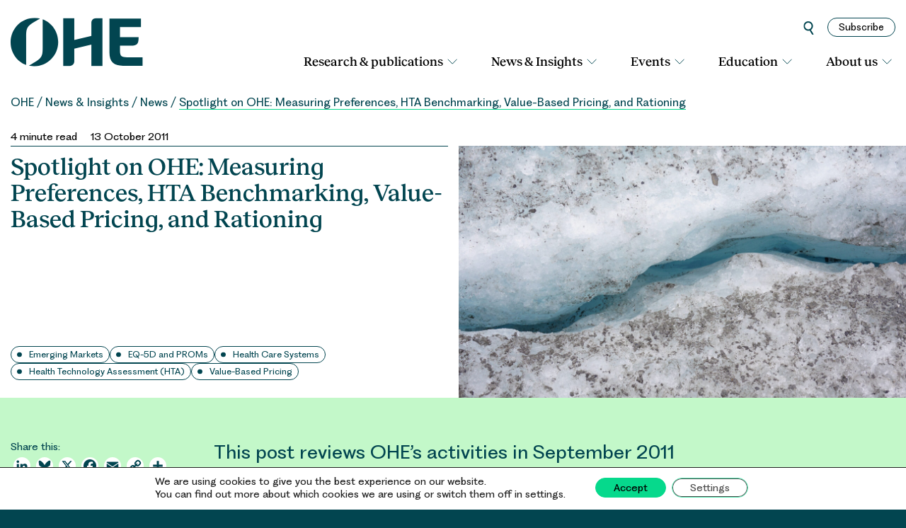

--- FILE ---
content_type: text/html; charset=UTF-8
request_url: https://www.ohe.org/news/spotlight-ohe-measuring-preferences-hta-benchmarking-value-based-pricing-and-rationing/
body_size: 33613
content:
<!DOCTYPE html>
<html dir="ltr" lang="en-GB" prefix="og: https://ogp.me/ns#">
<head>
<meta charset="UTF-8">
<meta name="viewport" content="width=device-width, initial-scale=1">

<link rel="preconnect" href="https://fonts.googleapis.com">
<link rel="preconnect" href="https://fonts.gstatic.com" crossorigin>

<meta name="google-site-verification" content="dH6YnVWgKN2h_ywLga2TUZpms65EparYWUL4Vrai9-M" />

<link rel="apple-touch-icon" sizes="180x180" href="/apple-touch-icon.png">
<link rel="icon" type="image/png" sizes="32x32" href="/favicon-32x32.png">
<link rel="icon" type="image/png" sizes="16x16" href="/favicon-16x16.png">
<link rel="manifest" href="/site.webmanifest">
<meta name="msapplication-TileColor" content="#024550">
<meta name="theme-color" content="#024550">


<title>Spotlight on OHE: Measuring Preferences, HTA Benchmarking, Value-Based Pricing, and Rationing - OHE</title>
	<style>img:is([sizes="auto" i], [sizes^="auto," i]) { contain-intrinsic-size: 3000px 1500px }</style>
	
		<!-- All in One SEO Pro 4.9.3 - aioseo.com -->
	<meta name="description" content="This post reviews OHE&#039;s activities in September 2011 that contributed to advancing thought and stimulating innovative ideas in its three key research areas: financing and delivery of health care, HTA methods and processes, and the economics of the pharmaceutical and life sciences industries. This post briefly reviews OHE’s September 2011 activities that contribute to advancing" />
	<meta name="robots" content="max-image-preview:large" />
	<meta name="author" content="RefinedPractice"/>
	<link rel="canonical" href="https://www.ohe.org/news/spotlight-ohe-measuring-preferences-hta-benchmarking-value-based-pricing-and-rationing/" />
	<meta name="generator" content="All in One SEO Pro (AIOSEO) 4.9.3" />
		<meta property="og:locale" content="en_GB" />
		<meta property="og:site_name" content="OHE - At the forefront of health economics" />
		<meta property="og:type" content="article" />
		<meta property="og:title" content="Spotlight on OHE: Measuring Preferences, HTA Benchmarking, Value-Based Pricing, and Rationing - OHE" />
		<meta property="og:description" content="This post reviews OHE&#039;s activities in September 2011 that contributed to advancing thought and stimulating innovative ideas in its three key research areas: financing and delivery of health care, HTA methods and processes, and the economics of the pharmaceutical and life sciences industries. This post briefly reviews OHE’s September 2011 activities that contribute to advancing" />
		<meta property="og:url" content="https://www.ohe.org/news/spotlight-ohe-measuring-preferences-hta-benchmarking-value-based-pricing-and-rationing/" />
		<meta property="og:image" content="https://www.ohe.org/wp-content/uploads/2025/12/AdobeStock_169412361-scaled.jpeg" />
		<meta property="og:image:secure_url" content="https://www.ohe.org/wp-content/uploads/2025/12/AdobeStock_169412361-scaled.jpeg" />
		<meta property="og:image:width" content="2560" />
		<meta property="og:image:height" content="1707" />
		<meta property="article:published_time" content="2011-10-12T23:23:00+00:00" />
		<meta property="article:modified_time" content="2025-05-16T11:45:16+00:00" />
		<meta name="twitter:card" content="summary_large_image" />
		<meta name="twitter:site" content="@OHENews" />
		<meta name="twitter:title" content="Spotlight on OHE: Measuring Preferences, HTA Benchmarking, Value-Based Pricing, and Rationing - OHE" />
		<meta name="twitter:description" content="This post reviews OHE&#039;s activities in September 2011 that contributed to advancing thought and stimulating innovative ideas in its three key research areas: financing and delivery of health care, HTA methods and processes, and the economics of the pharmaceutical and life sciences industries. This post briefly reviews OHE’s September 2011 activities that contribute to advancing" />
		<meta name="twitter:creator" content="@OHENews" />
		<meta name="twitter:image" content="https://www.ohe.org/wp-content/uploads/2025/12/AdobeStock_169412361-scaled.jpeg" />
		<script type="application/ld+json" class="aioseo-schema">
			{"@context":"https:\/\/schema.org","@graph":[{"@type":"BlogPosting","@id":"https:\/\/www.ohe.org\/news\/spotlight-ohe-measuring-preferences-hta-benchmarking-value-based-pricing-and-rationing\/#blogposting","name":"Spotlight on OHE: Measuring Preferences, HTA Benchmarking, Value-Based Pricing, and Rationing - OHE","headline":"Spotlight on OHE: Measuring Preferences, HTA Benchmarking, Value-Based Pricing, and Rationing","author":{"@id":"https:\/\/www.ohe.org\/author\/refinedpractice\/#author"},"publisher":{"@id":"https:\/\/www.ohe.org\/#organization"},"image":{"@type":"ImageObject","url":"https:\/\/www.ohe.org\/wp-content\/uploads\/2025\/12\/AdobeStock_169412361-scaled.jpeg","width":2560,"height":1707,"caption":"Cracks through the ice on a melting glacier in Alaska"},"datePublished":"2011-10-13T00:23:00+01:00","dateModified":"2025-05-16T12:45:16+01:00","inLanguage":"en-GB","mainEntityOfPage":{"@id":"https:\/\/www.ohe.org\/news\/spotlight-ohe-measuring-preferences-hta-benchmarking-value-based-pricing-and-rationing\/#webpage"},"isPartOf":{"@id":"https:\/\/www.ohe.org\/news\/spotlight-ohe-measuring-preferences-hta-benchmarking-value-based-pricing-and-rationing\/#webpage"},"articleSection":"News, Innovation, Pricing and Reimbursement, Spotlight on OHE, Economics of Innovation, Emerging Markets, EQ-5D and PROMs, Health Care Systems, Health Technology Assessment (HTA), Value-Based Pricing"},{"@type":"BreadcrumbList","@id":"https:\/\/www.ohe.org\/news\/spotlight-ohe-measuring-preferences-hta-benchmarking-value-based-pricing-and-rationing\/#breadcrumblist","itemListElement":[{"@type":"ListItem","@id":"https:\/\/www.ohe.org#listItem","position":1,"name":"Home","item":"https:\/\/www.ohe.org","nextItem":{"@type":"ListItem","@id":"https:\/\/www.ohe.org\/category\/news\/#listItem","name":"News"}},{"@type":"ListItem","@id":"https:\/\/www.ohe.org\/category\/news\/#listItem","position":2,"name":"News","item":"https:\/\/www.ohe.org\/category\/news\/","nextItem":{"@type":"ListItem","@id":"https:\/\/www.ohe.org\/news\/spotlight-ohe-measuring-preferences-hta-benchmarking-value-based-pricing-and-rationing\/#listItem","name":"Spotlight on OHE: Measuring Preferences, HTA Benchmarking, Value-Based Pricing, and Rationing"},"previousItem":{"@type":"ListItem","@id":"https:\/\/www.ohe.org#listItem","name":"Home"}},{"@type":"ListItem","@id":"https:\/\/www.ohe.org\/news\/spotlight-ohe-measuring-preferences-hta-benchmarking-value-based-pricing-and-rationing\/#listItem","position":3,"name":"Spotlight on OHE: Measuring Preferences, HTA Benchmarking, Value-Based Pricing, and Rationing","previousItem":{"@type":"ListItem","@id":"https:\/\/www.ohe.org\/category\/news\/#listItem","name":"News"}}]},{"@type":"Organization","@id":"https:\/\/www.ohe.org\/#organization","name":"OHE","description":"With over 60 years of expertise, the Office of Health Economics (OHE) is the world\u2019s oldest independent health economics research organisation. We are a registered charity and an Independent Research Organisation.","url":"https:\/\/www.ohe.org\/","logo":{"@type":"ImageObject","url":"https:\/\/www.ohe.org\/wp-content\/uploads\/2025\/05\/OHE-logo.svg","@id":"https:\/\/www.ohe.org\/news\/spotlight-ohe-measuring-preferences-hta-benchmarking-value-based-pricing-and-rationing\/#organizationLogo","width":187,"height":69,"caption":"OHE"},"image":{"@id":"https:\/\/www.ohe.org\/news\/spotlight-ohe-measuring-preferences-hta-benchmarking-value-based-pricing-and-rationing\/#organizationLogo"},"sameAs":["https:\/\/x.com\/OHENews","https:\/\/uk.linkedin.com\/company\/office-of-health-economics","https:\/\/bsky.app\/profile\/ohenews.bsky.social"]},{"@type":"Person","@id":"https:\/\/www.ohe.org\/author\/refinedpractice\/#author","url":"https:\/\/www.ohe.org\/author\/refinedpractice\/","name":"RefinedPractice"},{"@type":"WebPage","@id":"https:\/\/www.ohe.org\/news\/spotlight-ohe-measuring-preferences-hta-benchmarking-value-based-pricing-and-rationing\/#webpage","url":"https:\/\/www.ohe.org\/news\/spotlight-ohe-measuring-preferences-hta-benchmarking-value-based-pricing-and-rationing\/","name":"Spotlight on OHE: Measuring Preferences, HTA Benchmarking, Value-Based Pricing, and Rationing - OHE","description":"This post reviews OHE's activities in September 2011 that contributed to advancing thought and stimulating innovative ideas in its three key research areas: financing and delivery of health care, HTA methods and processes, and the economics of the pharmaceutical and life sciences industries. This post briefly reviews OHE\u2019s September 2011 activities that contribute to advancing","inLanguage":"en-GB","isPartOf":{"@id":"https:\/\/www.ohe.org\/#website"},"breadcrumb":{"@id":"https:\/\/www.ohe.org\/news\/spotlight-ohe-measuring-preferences-hta-benchmarking-value-based-pricing-and-rationing\/#breadcrumblist"},"author":{"@id":"https:\/\/www.ohe.org\/author\/refinedpractice\/#author"},"creator":{"@id":"https:\/\/www.ohe.org\/author\/refinedpractice\/#author"},"image":{"@type":"ImageObject","url":"https:\/\/www.ohe.org\/wp-content\/uploads\/2025\/12\/AdobeStock_169412361-scaled.jpeg","@id":"https:\/\/www.ohe.org\/news\/spotlight-ohe-measuring-preferences-hta-benchmarking-value-based-pricing-and-rationing\/#mainImage","width":2560,"height":1707,"caption":"Cracks through the ice on a melting glacier in Alaska"},"primaryImageOfPage":{"@id":"https:\/\/www.ohe.org\/news\/spotlight-ohe-measuring-preferences-hta-benchmarking-value-based-pricing-and-rationing\/#mainImage"},"datePublished":"2011-10-13T00:23:00+01:00","dateModified":"2025-05-16T12:45:16+01:00"},{"@type":"WebSite","@id":"https:\/\/www.ohe.org\/#website","url":"https:\/\/www.ohe.org\/","name":"OHE","description":"At the forefront of health economics","inLanguage":"en-GB","publisher":{"@id":"https:\/\/www.ohe.org\/#organization"}}]}
		</script>
		<!-- All in One SEO Pro -->

<link rel='dns-prefetch' href='//static.addtoany.com' />
<link rel='dns-prefetch' href='//fonts.googleapis.com' />
<link rel="alternate" type="application/rss+xml" title="OHE &raquo; Feed" href="https://www.ohe.org/feed/" />
<link rel="alternate" type="application/rss+xml" title="OHE &raquo; Comments Feed" href="https://www.ohe.org/comments/feed/" />
		<!-- This site uses the Google Analytics by MonsterInsights plugin v9.11.1 - Using Analytics tracking - https://www.monsterinsights.com/ -->
		<!-- Note: MonsterInsights is not currently configured on this site. The site owner needs to authenticate with Google Analytics in the MonsterInsights settings panel. -->
					<!-- No tracking code set -->
				<!-- / Google Analytics by MonsterInsights -->
		<script type="text/javascript">
/* <![CDATA[ */
window._wpemojiSettings = {"baseUrl":"https:\/\/s.w.org\/images\/core\/emoji\/16.0.1\/72x72\/","ext":".png","svgUrl":"https:\/\/s.w.org\/images\/core\/emoji\/16.0.1\/svg\/","svgExt":".svg","source":{"concatemoji":"https:\/\/www.ohe.org\/wp-includes\/js\/wp-emoji-release.min.js?ver=6.8.3"}};
/*! This file is auto-generated */
!function(s,n){var o,i,e;function c(e){try{var t={supportTests:e,timestamp:(new Date).valueOf()};sessionStorage.setItem(o,JSON.stringify(t))}catch(e){}}function p(e,t,n){e.clearRect(0,0,e.canvas.width,e.canvas.height),e.fillText(t,0,0);var t=new Uint32Array(e.getImageData(0,0,e.canvas.width,e.canvas.height).data),a=(e.clearRect(0,0,e.canvas.width,e.canvas.height),e.fillText(n,0,0),new Uint32Array(e.getImageData(0,0,e.canvas.width,e.canvas.height).data));return t.every(function(e,t){return e===a[t]})}function u(e,t){e.clearRect(0,0,e.canvas.width,e.canvas.height),e.fillText(t,0,0);for(var n=e.getImageData(16,16,1,1),a=0;a<n.data.length;a++)if(0!==n.data[a])return!1;return!0}function f(e,t,n,a){switch(t){case"flag":return n(e,"\ud83c\udff3\ufe0f\u200d\u26a7\ufe0f","\ud83c\udff3\ufe0f\u200b\u26a7\ufe0f")?!1:!n(e,"\ud83c\udde8\ud83c\uddf6","\ud83c\udde8\u200b\ud83c\uddf6")&&!n(e,"\ud83c\udff4\udb40\udc67\udb40\udc62\udb40\udc65\udb40\udc6e\udb40\udc67\udb40\udc7f","\ud83c\udff4\u200b\udb40\udc67\u200b\udb40\udc62\u200b\udb40\udc65\u200b\udb40\udc6e\u200b\udb40\udc67\u200b\udb40\udc7f");case"emoji":return!a(e,"\ud83e\udedf")}return!1}function g(e,t,n,a){var r="undefined"!=typeof WorkerGlobalScope&&self instanceof WorkerGlobalScope?new OffscreenCanvas(300,150):s.createElement("canvas"),o=r.getContext("2d",{willReadFrequently:!0}),i=(o.textBaseline="top",o.font="600 32px Arial",{});return e.forEach(function(e){i[e]=t(o,e,n,a)}),i}function t(e){var t=s.createElement("script");t.src=e,t.defer=!0,s.head.appendChild(t)}"undefined"!=typeof Promise&&(o="wpEmojiSettingsSupports",i=["flag","emoji"],n.supports={everything:!0,everythingExceptFlag:!0},e=new Promise(function(e){s.addEventListener("DOMContentLoaded",e,{once:!0})}),new Promise(function(t){var n=function(){try{var e=JSON.parse(sessionStorage.getItem(o));if("object"==typeof e&&"number"==typeof e.timestamp&&(new Date).valueOf()<e.timestamp+604800&&"object"==typeof e.supportTests)return e.supportTests}catch(e){}return null}();if(!n){if("undefined"!=typeof Worker&&"undefined"!=typeof OffscreenCanvas&&"undefined"!=typeof URL&&URL.createObjectURL&&"undefined"!=typeof Blob)try{var e="postMessage("+g.toString()+"("+[JSON.stringify(i),f.toString(),p.toString(),u.toString()].join(",")+"));",a=new Blob([e],{type:"text/javascript"}),r=new Worker(URL.createObjectURL(a),{name:"wpTestEmojiSupports"});return void(r.onmessage=function(e){c(n=e.data),r.terminate(),t(n)})}catch(e){}c(n=g(i,f,p,u))}t(n)}).then(function(e){for(var t in e)n.supports[t]=e[t],n.supports.everything=n.supports.everything&&n.supports[t],"flag"!==t&&(n.supports.everythingExceptFlag=n.supports.everythingExceptFlag&&n.supports[t]);n.supports.everythingExceptFlag=n.supports.everythingExceptFlag&&!n.supports.flag,n.DOMReady=!1,n.readyCallback=function(){n.DOMReady=!0}}).then(function(){return e}).then(function(){var e;n.supports.everything||(n.readyCallback(),(e=n.source||{}).concatemoji?t(e.concatemoji):e.wpemoji&&e.twemoji&&(t(e.twemoji),t(e.wpemoji)))}))}((window,document),window._wpemojiSettings);
/* ]]> */
</script>
<style id='wp-emoji-styles-inline-css' type='text/css'>

	img.wp-smiley, img.emoji {
		display: inline !important;
		border: none !important;
		box-shadow: none !important;
		height: 1em !important;
		width: 1em !important;
		margin: 0 0.07em !important;
		vertical-align: -0.1em !important;
		background: none !important;
		padding: 0 !important;
	}
</style>
<link rel='stylesheet' id='wp-block-library-css' href='https://www.ohe.org/wp-includes/css/dist/block-library/style.min.css?ver=6.8.3' type='text/css' media='all' />
<link rel='stylesheet' id='aioseo/css/src/vue/standalone/blocks/table-of-contents/global.scss-css' href='https://www.ohe.org/wp-content/plugins/all-in-one-seo-pack-pro/dist/Pro/assets/css/table-of-contents/global.e90f6d47.css?ver=4.9.3' type='text/css' media='all' />
<link rel='stylesheet' id='aioseo/css/src/vue/standalone/blocks/pro/recipe/global.scss-css' href='https://www.ohe.org/wp-content/plugins/all-in-one-seo-pack-pro/dist/Pro/assets/css/recipe/global.67a3275f.css?ver=4.9.3' type='text/css' media='all' />
<link rel='stylesheet' id='aioseo/css/src/vue/standalone/blocks/pro/product/global.scss-css' href='https://www.ohe.org/wp-content/plugins/all-in-one-seo-pack-pro/dist/Pro/assets/css/product/global.61066cfb.css?ver=4.9.3' type='text/css' media='all' />
<link rel='stylesheet' id='aioseo-local-business/css/src/assets/scss/business-info.scss-css' href='https://www.ohe.org/wp-content/plugins/aioseo-local-business/dist/css/business-info.DlwHGRMe.css?ver=1.3.12' type='text/css' media='all' />
<link rel='stylesheet' id='aioseo-local-business/css/src/assets/scss/opening-hours.scss-css' href='https://www.ohe.org/wp-content/plugins/aioseo-local-business/dist/css/opening-hours.Bg1Edlf_.css?ver=1.3.12' type='text/css' media='all' />
<style id='acf-publication-subhead-style-inline-css' type='text/css'>
/* CSS for the publication subhead block */

.publication-subhead {
    margin-block-end: 30px;
}

.publication-subhead h2 {
    border-bottom: 3px dotted var(--ohe-dark-green);;
}

.publication-subhead-aside {
    padding-block-start: 0;
    padding-block-end: 30px;
}

.publication-subhead-main {
    padding-block-start: 30px;
    padding-block-end: 30px;
}


.publication-author-grid {
    margin-block-end: 15px;
}

.publication-subhead-main .acf-innerblocks-container {
    color: var(--ohe-dark-green);
}

.publication-subhead-main .acf-innerblocks-container>p {
   font-size: 1.3125rem; 
}

.publication-subhead-main .acf-innerblocks-container>ul {
   font-size: 1.3125rem; 
}

.publication-subhead-main .acf-innerblocks-container>p:first-of-type {
    font-size: 1.625rem;
    line-height: 1.3;
    margin-block-end: 1rem;
}

.acf-innerblocks-container ul {
	margin-top:1.5rem;
}

.acf-innerblocks-container li {
	margin-left:0;
}


.publication-author-grid {
    display: grid;
    grid-template-columns: 1fr;
    grid-gap: 30px;
}

.publication-author-grid>div {
    display: grid;
    grid-template: 5px minmax(76px,max-content) / 76px auto;
    grid-gap: 15px;
    align-items: center;
    border-top: 1px solid var(--ohe-dark-green);
}
.publication-author-grid>div>a, .publication-author-grid>div>span, .publication-author-grid>div>p {
    grid-row-start: 2;
}
.missing-person {
    display: block;
    width: 76px;
    height: 76px;
    padding-top: 12px;
    padding-left: 9px;
    background-color: var(--ohe-white);
    border-radius: 38px;
    overflow: hidden;
}
.missing-person svg {
    height: 65px;
}
.missing-person path {
    fill: #9CC6A1;
}

.publication-author-grid img {
    display: block;
    line-height: 0;
    border-radius: 50%;
    margin: 0;
    padding: 0;
}
.publication-author-grid div>a {
    text-decoration: none !important;
    border: none !important;
    line-height: 0;    
}
.publication-author-grid p, .publication-author-grid p a {
    font-family: RecklessMedium, Newsreader, Georgia, serif;    
    font-size: 1.3125rem;
    line-height: 1.2857;
    margin: 0;
    font-weight:500!important;
    text-decoration: none !important;
    border: none !important;
    color: var(--ohe-dark-green) !important;
}

.publication-subhead-aside.l-left-col {
    display: none;
}

.publication-subhead-aside.single-col-view {
    display: grid;
    justify-content: center;
}

.publication-subhead-aside.single-col-view .download-publication {
    text-align: center;
}

@media (min-width: 480px) { 

    .publication-author-grid {
        grid-template-columns: repeat(2, 1fr);
    }
}

@media (min-width: 575px) { 

    .publication-subhead-aside.single-col-view {
        grid-template-columns: repeat(2, max-content);
        gap: 30px;
    }
}


@media (min-width: 720px) { /* m */

    .publication-author-grid {
        grid-template-columns: repeat(3, 1fr);
    }

}

@media (min-width: 800px) { /* m */

    .publication-subhead-main {
        padding-block-start: 60px;
    }

}

@media (min-width: 1230px) { /* l */

    .publication-subhead-aside.l-left-col {
        display: block;
        padding-block-start: 60px;
        padding-block-end: 60px;
    }
    .publication-subhead-aside.single-col-view {
        display: none;
    }
    .publication-subhead-main {
        padding-block-end: 60px;
    }

}

.share-print {
    font-size: 0.875rem;
    font-family: "FragmentVariable", sans-serif;
}


/* ADD TO ANY */
.share-print .addtoany_list {
    display: block !important;
}
.share-print span {
    border-radius: 50% !important;
}


/* editor styles */
.is-root-container .publication-subhead-aside {
    display: none;
}

</style>
<link rel='stylesheet' id='acf-page-subhead-style-css' href='https://www.ohe.org/wp-content/themes/slightly-child-ohe2025/blocks/page-subhead/page-subhead.css?ver=6.8.3' type='text/css' media='all' />
<style id='acf-publication-pull-figure-style-inline-css' type='text/css'>
/* CSS for the publication pull figure block */

.publication-pull-figure {
    color: var(--ohe-black);
    margin-block-start: 45px;
    margin-block-end: 60px;
}
.publication-pull-figure-content {
    padding: 30px;  
    background-color: var(--ohe-light-purple);
    border-bottom-right-radius: 75px;
}


.publication-pull-figure-content .wp-block-group {
    padding: 0;
}

.publication-pull-figure-content .wp-block-group.is-layout-constrained {
    margin-left: 0 !important;
    margin-right: 0 !important;
}

.publication-pull-figure-content h2 {
    font-size: 0.75rem;
    font-family: "FragmentVariable", sans-serif;
    text-align: left;
    font-weight: 800;
    line-height: 1.1666;
    text-transform: uppercase;
    margin: 0 0 15px 0;
    padding: 0;
    border-bottom: none;
    color: var(--ohe-black) !important;
}

.publication-pull-figure-content h3 {
    font-size: 1.5rem;
    color: var(--ohe-black) !important;
    margin-block-start: 0;
    margin-block-end: 15px;
}



@media (min-width: 1200px) {
    .publication-pull-figure-content .acf-innerblocks-container>.wp-block-group {
        display: grid;
        grid-template-columns: 180px 690px;
    }
    .publication-pull-figure-content .acf-innerblocks-container>.wp-block-group>.wp-block-group:last-of-type {
        padding-inline-start: 30px;
        padding-inline-end: 30px;
        display: grid;
        justify-content: center;
        grid-template-columns: auto;
    }

}


</style>
<style id='acf-publication-quotes-references-style-inline-css' type='text/css'>
/* CSS for the quotes and references block */

.publication-quotes-references .wp-block-group {
    padding: 0;
}

.publication-quotes-references h2, .is-style-bg-light .publication-quotes-references-content h2 {
    font-size: 1.5rem;
    color: var(--ohe-black) !important;
    border-bottom: 1px solid #000;
}

.publication-quotes-references p {
    font-size: 0.75rem;
    line-height: 1.3333;
    font-family: "FragmentVariable", sans-serif;
}

</style>
<style id='acf-people-picker-style-inline-css' type='text/css'>
/* CSS for the people picker block */


.post-author-grid.people-picker div {
    display: grid;
    grid-template: 5px minmax(76px,max-content) / 76px auto;
    grid-gap: 15px;
    align-items: center;
    border-top: 1px solid var(--ohe-dark-green);
}

.post-author-grid.people-picker {
    margin-block-start: 30px;
    margin-block-end: 30px;
}


.post-author-grid.people-picker.people-picker-large div {
    display: grid;
    grid-template: 5px max-content max-content / 1fr;
    grid-gap: 15px;
    align-items: center;
    border-top: 1px solid var(--ohe-dark-green);
}

.post-author-grid.people-picker.people-picker-large>div>p {
    grid-row-start: 3;
}

.post-author-grid.people-picker.people-picker-large img {
    aspect-ratio: 1;
    object-fit: cover;
    object-position: top;
}


.job-title {
    color: var(--ohe-black);
    font-size: 13px;
    font-family: "FragmentVariable", sans-serif;
    font-optical-sizing: auto;
    font-weight: 300;
    font-style: normal;
}

</style>
<style id='acf-content-picker-style-inline-css' type='text/css'>
/* CSS for the content picker block */

.content-picker {
    margin-block-start: 30px;
    margin-block-end: 30px;
}

.content-picker.two-column-inner .card-with-image h3 {
    font-size: 21px;
}

.content-picker .card-with-image h3 {
    margin: 15px 0 0 0;
}

.content-picker .card-with-image h3.has-trailing-content {
    margin: 15px 0 15px 0;
}
</style>
<style id='acf-content-by-tax-style-inline-css' type='text/css'>
/* CSS for the content by tax block */

.content-picker {
    margin-block-start: 30px;
    margin-block-end: 30px;
}

.content-picker.two-column-inner .card-with-image h3 {
    font-size: 21px;
}

.content-picker .card-with-image h3 {
    margin: 15px 0 0 0;
}

.content-picker .card-with-image h3.has-trailing-content {
    margin: 15px 0 15px 0;
}
</style>
<style id='global-styles-inline-css' type='text/css'>
:root{--wp--preset--aspect-ratio--square: 1;--wp--preset--aspect-ratio--4-3: 4/3;--wp--preset--aspect-ratio--3-4: 3/4;--wp--preset--aspect-ratio--3-2: 3/2;--wp--preset--aspect-ratio--2-3: 2/3;--wp--preset--aspect-ratio--16-9: 16/9;--wp--preset--aspect-ratio--9-16: 9/16;--wp--preset--color--black: #000000;--wp--preset--color--cyan-bluish-gray: #abb8c3;--wp--preset--color--white: #ffffff;--wp--preset--color--pale-pink: #f78da7;--wp--preset--color--vivid-red: #cf2e2e;--wp--preset--color--luminous-vivid-orange: #ff6900;--wp--preset--color--luminous-vivid-amber: #fcb900;--wp--preset--color--light-green-cyan: #7bdcb5;--wp--preset--color--vivid-green-cyan: #00d084;--wp--preset--color--pale-cyan-blue: #8ed1fc;--wp--preset--color--vivid-cyan-blue: #0693e3;--wp--preset--color--vivid-purple: #9b51e0;--wp--preset--color--ohe-white: #ffffff;--wp--preset--color--ohe-black: #000000;--wp--preset--color--ohe-dark-green: #024550;--wp--preset--color--ohe-mid-green: #06D98C;--wp--preset--color--ohe-light-green: #C3F8C9;--wp--preset--color--ohe-lime: #B0EF04;--wp--preset--color--ohe-violet: #8773F8;--wp--preset--color--ohe-light-purple: #C3B3EF;--wp--preset--gradient--vivid-cyan-blue-to-vivid-purple: linear-gradient(135deg,rgba(6,147,227,1) 0%,rgb(155,81,224) 100%);--wp--preset--gradient--light-green-cyan-to-vivid-green-cyan: linear-gradient(135deg,rgb(122,220,180) 0%,rgb(0,208,130) 100%);--wp--preset--gradient--luminous-vivid-amber-to-luminous-vivid-orange: linear-gradient(135deg,rgba(252,185,0,1) 0%,rgba(255,105,0,1) 100%);--wp--preset--gradient--luminous-vivid-orange-to-vivid-red: linear-gradient(135deg,rgba(255,105,0,1) 0%,rgb(207,46,46) 100%);--wp--preset--gradient--very-light-gray-to-cyan-bluish-gray: linear-gradient(135deg,rgb(238,238,238) 0%,rgb(169,184,195) 100%);--wp--preset--gradient--cool-to-warm-spectrum: linear-gradient(135deg,rgb(74,234,220) 0%,rgb(151,120,209) 20%,rgb(207,42,186) 40%,rgb(238,44,130) 60%,rgb(251,105,98) 80%,rgb(254,248,76) 100%);--wp--preset--gradient--blush-light-purple: linear-gradient(135deg,rgb(255,206,236) 0%,rgb(152,150,240) 100%);--wp--preset--gradient--blush-bordeaux: linear-gradient(135deg,rgb(254,205,165) 0%,rgb(254,45,45) 50%,rgb(107,0,62) 100%);--wp--preset--gradient--luminous-dusk: linear-gradient(135deg,rgb(255,203,112) 0%,rgb(199,81,192) 50%,rgb(65,88,208) 100%);--wp--preset--gradient--pale-ocean: linear-gradient(135deg,rgb(255,245,203) 0%,rgb(182,227,212) 50%,rgb(51,167,181) 100%);--wp--preset--gradient--electric-grass: linear-gradient(135deg,rgb(202,248,128) 0%,rgb(113,206,126) 100%);--wp--preset--gradient--midnight: linear-gradient(135deg,rgb(2,3,129) 0%,rgb(40,116,252) 100%);--wp--preset--font-size--small: 13px;--wp--preset--font-size--medium: 20px;--wp--preset--font-size--large: 36px;--wp--preset--font-size--x-large: 42px;--wp--preset--spacing--20: 0.44rem;--wp--preset--spacing--30: 0.67rem;--wp--preset--spacing--40: 1rem;--wp--preset--spacing--50: 1.5rem;--wp--preset--spacing--60: 2.25rem;--wp--preset--spacing--70: 3.38rem;--wp--preset--spacing--80: 5.06rem;--wp--preset--shadow--natural: 6px 6px 9px rgba(0, 0, 0, 0.2);--wp--preset--shadow--deep: 12px 12px 50px rgba(0, 0, 0, 0.4);--wp--preset--shadow--sharp: 6px 6px 0px rgba(0, 0, 0, 0.2);--wp--preset--shadow--outlined: 6px 6px 0px -3px rgba(255, 255, 255, 1), 6px 6px rgba(0, 0, 0, 1);--wp--preset--shadow--crisp: 6px 6px 0px rgba(0, 0, 0, 1);}:where(body) { margin: 0; }.wp-site-blocks > .alignleft { float: left; margin-right: 2em; }.wp-site-blocks > .alignright { float: right; margin-left: 2em; }.wp-site-blocks > .aligncenter { justify-content: center; margin-left: auto; margin-right: auto; }:where(.is-layout-flex){gap: 0.5em;}:where(.is-layout-grid){gap: 0.5em;}.is-layout-flow > .alignleft{float: left;margin-inline-start: 0;margin-inline-end: 2em;}.is-layout-flow > .alignright{float: right;margin-inline-start: 2em;margin-inline-end: 0;}.is-layout-flow > .aligncenter{margin-left: auto !important;margin-right: auto !important;}.is-layout-constrained > .alignleft{float: left;margin-inline-start: 0;margin-inline-end: 2em;}.is-layout-constrained > .alignright{float: right;margin-inline-start: 2em;margin-inline-end: 0;}.is-layout-constrained > .aligncenter{margin-left: auto !important;margin-right: auto !important;}.is-layout-constrained > :where(:not(.alignleft):not(.alignright):not(.alignfull)){margin-left: auto !important;margin-right: auto !important;}body .is-layout-flex{display: flex;}.is-layout-flex{flex-wrap: wrap;align-items: center;}.is-layout-flex > :is(*, div){margin: 0;}body .is-layout-grid{display: grid;}.is-layout-grid > :is(*, div){margin: 0;}body{padding-top: 0px;padding-right: 0px;padding-bottom: 0px;padding-left: 0px;}a:where(:not(.wp-element-button)){text-decoration: underline;}:root :where(.wp-element-button, .wp-block-button__link){background-color: #32373c;border-width: 0;color: #fff;font-family: inherit;font-size: inherit;line-height: inherit;padding: calc(0.667em + 2px) calc(1.333em + 2px);text-decoration: none;}.has-black-color{color: var(--wp--preset--color--black) !important;}.has-cyan-bluish-gray-color{color: var(--wp--preset--color--cyan-bluish-gray) !important;}.has-white-color{color: var(--wp--preset--color--white) !important;}.has-pale-pink-color{color: var(--wp--preset--color--pale-pink) !important;}.has-vivid-red-color{color: var(--wp--preset--color--vivid-red) !important;}.has-luminous-vivid-orange-color{color: var(--wp--preset--color--luminous-vivid-orange) !important;}.has-luminous-vivid-amber-color{color: var(--wp--preset--color--luminous-vivid-amber) !important;}.has-light-green-cyan-color{color: var(--wp--preset--color--light-green-cyan) !important;}.has-vivid-green-cyan-color{color: var(--wp--preset--color--vivid-green-cyan) !important;}.has-pale-cyan-blue-color{color: var(--wp--preset--color--pale-cyan-blue) !important;}.has-vivid-cyan-blue-color{color: var(--wp--preset--color--vivid-cyan-blue) !important;}.has-vivid-purple-color{color: var(--wp--preset--color--vivid-purple) !important;}.has-ohe-white-color{color: var(--wp--preset--color--ohe-white) !important;}.has-ohe-black-color{color: var(--wp--preset--color--ohe-black) !important;}.has-ohe-dark-green-color{color: var(--wp--preset--color--ohe-dark-green) !important;}.has-ohe-mid-green-color{color: var(--wp--preset--color--ohe-mid-green) !important;}.has-ohe-light-green-color{color: var(--wp--preset--color--ohe-light-green) !important;}.has-ohe-lime-color{color: var(--wp--preset--color--ohe-lime) !important;}.has-ohe-violet-color{color: var(--wp--preset--color--ohe-violet) !important;}.has-ohe-light-purple-color{color: var(--wp--preset--color--ohe-light-purple) !important;}.has-black-background-color{background-color: var(--wp--preset--color--black) !important;}.has-cyan-bluish-gray-background-color{background-color: var(--wp--preset--color--cyan-bluish-gray) !important;}.has-white-background-color{background-color: var(--wp--preset--color--white) !important;}.has-pale-pink-background-color{background-color: var(--wp--preset--color--pale-pink) !important;}.has-vivid-red-background-color{background-color: var(--wp--preset--color--vivid-red) !important;}.has-luminous-vivid-orange-background-color{background-color: var(--wp--preset--color--luminous-vivid-orange) !important;}.has-luminous-vivid-amber-background-color{background-color: var(--wp--preset--color--luminous-vivid-amber) !important;}.has-light-green-cyan-background-color{background-color: var(--wp--preset--color--light-green-cyan) !important;}.has-vivid-green-cyan-background-color{background-color: var(--wp--preset--color--vivid-green-cyan) !important;}.has-pale-cyan-blue-background-color{background-color: var(--wp--preset--color--pale-cyan-blue) !important;}.has-vivid-cyan-blue-background-color{background-color: var(--wp--preset--color--vivid-cyan-blue) !important;}.has-vivid-purple-background-color{background-color: var(--wp--preset--color--vivid-purple) !important;}.has-ohe-white-background-color{background-color: var(--wp--preset--color--ohe-white) !important;}.has-ohe-black-background-color{background-color: var(--wp--preset--color--ohe-black) !important;}.has-ohe-dark-green-background-color{background-color: var(--wp--preset--color--ohe-dark-green) !important;}.has-ohe-mid-green-background-color{background-color: var(--wp--preset--color--ohe-mid-green) !important;}.has-ohe-light-green-background-color{background-color: var(--wp--preset--color--ohe-light-green) !important;}.has-ohe-lime-background-color{background-color: var(--wp--preset--color--ohe-lime) !important;}.has-ohe-violet-background-color{background-color: var(--wp--preset--color--ohe-violet) !important;}.has-ohe-light-purple-background-color{background-color: var(--wp--preset--color--ohe-light-purple) !important;}.has-black-border-color{border-color: var(--wp--preset--color--black) !important;}.has-cyan-bluish-gray-border-color{border-color: var(--wp--preset--color--cyan-bluish-gray) !important;}.has-white-border-color{border-color: var(--wp--preset--color--white) !important;}.has-pale-pink-border-color{border-color: var(--wp--preset--color--pale-pink) !important;}.has-vivid-red-border-color{border-color: var(--wp--preset--color--vivid-red) !important;}.has-luminous-vivid-orange-border-color{border-color: var(--wp--preset--color--luminous-vivid-orange) !important;}.has-luminous-vivid-amber-border-color{border-color: var(--wp--preset--color--luminous-vivid-amber) !important;}.has-light-green-cyan-border-color{border-color: var(--wp--preset--color--light-green-cyan) !important;}.has-vivid-green-cyan-border-color{border-color: var(--wp--preset--color--vivid-green-cyan) !important;}.has-pale-cyan-blue-border-color{border-color: var(--wp--preset--color--pale-cyan-blue) !important;}.has-vivid-cyan-blue-border-color{border-color: var(--wp--preset--color--vivid-cyan-blue) !important;}.has-vivid-purple-border-color{border-color: var(--wp--preset--color--vivid-purple) !important;}.has-ohe-white-border-color{border-color: var(--wp--preset--color--ohe-white) !important;}.has-ohe-black-border-color{border-color: var(--wp--preset--color--ohe-black) !important;}.has-ohe-dark-green-border-color{border-color: var(--wp--preset--color--ohe-dark-green) !important;}.has-ohe-mid-green-border-color{border-color: var(--wp--preset--color--ohe-mid-green) !important;}.has-ohe-light-green-border-color{border-color: var(--wp--preset--color--ohe-light-green) !important;}.has-ohe-lime-border-color{border-color: var(--wp--preset--color--ohe-lime) !important;}.has-ohe-violet-border-color{border-color: var(--wp--preset--color--ohe-violet) !important;}.has-ohe-light-purple-border-color{border-color: var(--wp--preset--color--ohe-light-purple) !important;}.has-vivid-cyan-blue-to-vivid-purple-gradient-background{background: var(--wp--preset--gradient--vivid-cyan-blue-to-vivid-purple) !important;}.has-light-green-cyan-to-vivid-green-cyan-gradient-background{background: var(--wp--preset--gradient--light-green-cyan-to-vivid-green-cyan) !important;}.has-luminous-vivid-amber-to-luminous-vivid-orange-gradient-background{background: var(--wp--preset--gradient--luminous-vivid-amber-to-luminous-vivid-orange) !important;}.has-luminous-vivid-orange-to-vivid-red-gradient-background{background: var(--wp--preset--gradient--luminous-vivid-orange-to-vivid-red) !important;}.has-very-light-gray-to-cyan-bluish-gray-gradient-background{background: var(--wp--preset--gradient--very-light-gray-to-cyan-bluish-gray) !important;}.has-cool-to-warm-spectrum-gradient-background{background: var(--wp--preset--gradient--cool-to-warm-spectrum) !important;}.has-blush-light-purple-gradient-background{background: var(--wp--preset--gradient--blush-light-purple) !important;}.has-blush-bordeaux-gradient-background{background: var(--wp--preset--gradient--blush-bordeaux) !important;}.has-luminous-dusk-gradient-background{background: var(--wp--preset--gradient--luminous-dusk) !important;}.has-pale-ocean-gradient-background{background: var(--wp--preset--gradient--pale-ocean) !important;}.has-electric-grass-gradient-background{background: var(--wp--preset--gradient--electric-grass) !important;}.has-midnight-gradient-background{background: var(--wp--preset--gradient--midnight) !important;}.has-small-font-size{font-size: var(--wp--preset--font-size--small) !important;}.has-medium-font-size{font-size: var(--wp--preset--font-size--medium) !important;}.has-large-font-size{font-size: var(--wp--preset--font-size--large) !important;}.has-x-large-font-size{font-size: var(--wp--preset--font-size--x-large) !important;}
:where(.wp-block-post-template.is-layout-flex){gap: 1.25em;}:where(.wp-block-post-template.is-layout-grid){gap: 1.25em;}
:where(.wp-block-columns.is-layout-flex){gap: 2em;}:where(.wp-block-columns.is-layout-grid){gap: 2em;}
:root :where(.wp-block-pullquote){font-size: 1.5em;line-height: 1.6;}
</style>
<link rel='stylesheet' id='contact-form-7-css' href='https://www.ohe.org/wp-content/plugins/contact-form-7/includes/css/styles.css?ver=6.1.4' type='text/css' media='all' />
<link rel='stylesheet' id='megamenu-css' href='https://www.ohe.org/wp-content/uploads/maxmegamenu/style.css?ver=b7b2dc' type='text/css' media='all' />
<link rel='stylesheet' id='dashicons-css' href='https://www.ohe.org/wp-includes/css/dashicons.min.css?ver=6.8.3' type='text/css' media='all' />
<link rel='stylesheet' id='google-fonts-css' href='https://fonts.googleapis.com/css2?family=Newsreader%3Aital%2Copsz%2Cwght%400%2C6..72%2C200..800%3B1%2C6..72%2C200..800&#038;display=swap&#038;ver=6.8.3' type='text/css' media='all' />
<link rel='stylesheet' id='slightly-flexboxgrid-css' href='https://www.ohe.org/wp-content/themes/slightly/css/flexboxgrid.min.css?ver=6.8.3' type='text/css' media='all' />
<link rel='stylesheet' id='parent-style-css' href='https://www.ohe.org/wp-content/themes/slightly/style.css?ver=1.1.1' type='text/css' media='all' />
<link rel='stylesheet' id='slightly-style-css' href='https://www.ohe.org/wp-content/themes/slightly-child-ohe2025/style.css?ver=1.0.6' type='text/css' media='all' />
<link rel='stylesheet' id='addtoany-css' href='https://www.ohe.org/wp-content/plugins/add-to-any/addtoany.min.css?ver=1.16' type='text/css' media='all' />
<link rel='stylesheet' id='moove_gdpr_frontend-css' href='https://www.ohe.org/wp-content/plugins/gdpr-cookie-compliance/dist/styles/gdpr-main-nf.css?ver=5.0.9' type='text/css' media='all' />
<style id='moove_gdpr_frontend-inline-css' type='text/css'>
				#moove_gdpr_cookie_modal .moove-gdpr-modal-content .moove-gdpr-tab-main h3.tab-title, 
				#moove_gdpr_cookie_modal .moove-gdpr-modal-content .moove-gdpr-tab-main span.tab-title,
				#moove_gdpr_cookie_modal .moove-gdpr-modal-content .moove-gdpr-modal-left-content #moove-gdpr-menu li a, 
				#moove_gdpr_cookie_modal .moove-gdpr-modal-content .moove-gdpr-modal-left-content #moove-gdpr-menu li button,
				#moove_gdpr_cookie_modal .moove-gdpr-modal-content .moove-gdpr-modal-left-content .moove-gdpr-branding-cnt a,
				#moove_gdpr_cookie_modal .moove-gdpr-modal-content .moove-gdpr-modal-footer-content .moove-gdpr-button-holder a.mgbutton, 
				#moove_gdpr_cookie_modal .moove-gdpr-modal-content .moove-gdpr-modal-footer-content .moove-gdpr-button-holder button.mgbutton,
				#moove_gdpr_cookie_modal .cookie-switch .cookie-slider:after, 
				#moove_gdpr_cookie_modal .cookie-switch .slider:after, 
				#moove_gdpr_cookie_modal .switch .cookie-slider:after, 
				#moove_gdpr_cookie_modal .switch .slider:after,
				#moove_gdpr_cookie_info_bar .moove-gdpr-info-bar-container .moove-gdpr-info-bar-content p, 
				#moove_gdpr_cookie_info_bar .moove-gdpr-info-bar-container .moove-gdpr-info-bar-content p a,
				#moove_gdpr_cookie_info_bar .moove-gdpr-info-bar-container .moove-gdpr-info-bar-content a.mgbutton, 
				#moove_gdpr_cookie_info_bar .moove-gdpr-info-bar-container .moove-gdpr-info-bar-content button.mgbutton,
				#moove_gdpr_cookie_modal .moove-gdpr-modal-content .moove-gdpr-tab-main .moove-gdpr-tab-main-content h1, 
				#moove_gdpr_cookie_modal .moove-gdpr-modal-content .moove-gdpr-tab-main .moove-gdpr-tab-main-content h2, 
				#moove_gdpr_cookie_modal .moove-gdpr-modal-content .moove-gdpr-tab-main .moove-gdpr-tab-main-content h3, 
				#moove_gdpr_cookie_modal .moove-gdpr-modal-content .moove-gdpr-tab-main .moove-gdpr-tab-main-content h4, 
				#moove_gdpr_cookie_modal .moove-gdpr-modal-content .moove-gdpr-tab-main .moove-gdpr-tab-main-content h5, 
				#moove_gdpr_cookie_modal .moove-gdpr-modal-content .moove-gdpr-tab-main .moove-gdpr-tab-main-content h6,
				#moove_gdpr_cookie_modal .moove-gdpr-modal-content.moove_gdpr_modal_theme_v2 .moove-gdpr-modal-title .tab-title,
				#moove_gdpr_cookie_modal .moove-gdpr-modal-content.moove_gdpr_modal_theme_v2 .moove-gdpr-tab-main h3.tab-title, 
				#moove_gdpr_cookie_modal .moove-gdpr-modal-content.moove_gdpr_modal_theme_v2 .moove-gdpr-tab-main span.tab-title,
				#moove_gdpr_cookie_modal .moove-gdpr-modal-content.moove_gdpr_modal_theme_v2 .moove-gdpr-branding-cnt a {
					font-weight: inherit				}
			#moove_gdpr_cookie_modal,#moove_gdpr_cookie_info_bar,.gdpr_cookie_settings_shortcode_content{font-family:inherit}#moove_gdpr_save_popup_settings_button{background-color:#373737;color:#fff}#moove_gdpr_save_popup_settings_button:hover{background-color:#000}#moove_gdpr_cookie_info_bar .moove-gdpr-info-bar-container .moove-gdpr-info-bar-content a.mgbutton,#moove_gdpr_cookie_info_bar .moove-gdpr-info-bar-container .moove-gdpr-info-bar-content button.mgbutton{background-color:#024550}#moove_gdpr_cookie_modal .moove-gdpr-modal-content .moove-gdpr-modal-footer-content .moove-gdpr-button-holder a.mgbutton,#moove_gdpr_cookie_modal .moove-gdpr-modal-content .moove-gdpr-modal-footer-content .moove-gdpr-button-holder button.mgbutton,.gdpr_cookie_settings_shortcode_content .gdpr-shr-button.button-green{background-color:#024550;border-color:#024550}#moove_gdpr_cookie_modal .moove-gdpr-modal-content .moove-gdpr-modal-footer-content .moove-gdpr-button-holder a.mgbutton:hover,#moove_gdpr_cookie_modal .moove-gdpr-modal-content .moove-gdpr-modal-footer-content .moove-gdpr-button-holder button.mgbutton:hover,.gdpr_cookie_settings_shortcode_content .gdpr-shr-button.button-green:hover{background-color:#fff;color:#024550}#moove_gdpr_cookie_modal .moove-gdpr-modal-content .moove-gdpr-modal-close i,#moove_gdpr_cookie_modal .moove-gdpr-modal-content .moove-gdpr-modal-close span.gdpr-icon{background-color:#024550;border:1px solid #024550}#moove_gdpr_cookie_info_bar span.moove-gdpr-infobar-allow-all.focus-g,#moove_gdpr_cookie_info_bar span.moove-gdpr-infobar-allow-all:focus,#moove_gdpr_cookie_info_bar button.moove-gdpr-infobar-allow-all.focus-g,#moove_gdpr_cookie_info_bar button.moove-gdpr-infobar-allow-all:focus,#moove_gdpr_cookie_info_bar span.moove-gdpr-infobar-reject-btn.focus-g,#moove_gdpr_cookie_info_bar span.moove-gdpr-infobar-reject-btn:focus,#moove_gdpr_cookie_info_bar button.moove-gdpr-infobar-reject-btn.focus-g,#moove_gdpr_cookie_info_bar button.moove-gdpr-infobar-reject-btn:focus,#moove_gdpr_cookie_info_bar span.change-settings-button.focus-g,#moove_gdpr_cookie_info_bar span.change-settings-button:focus,#moove_gdpr_cookie_info_bar button.change-settings-button.focus-g,#moove_gdpr_cookie_info_bar button.change-settings-button:focus{-webkit-box-shadow:0 0 1px 3px #024550;-moz-box-shadow:0 0 1px 3px #024550;box-shadow:0 0 1px 3px #024550}#moove_gdpr_cookie_modal .moove-gdpr-modal-content .moove-gdpr-modal-close i:hover,#moove_gdpr_cookie_modal .moove-gdpr-modal-content .moove-gdpr-modal-close span.gdpr-icon:hover,#moove_gdpr_cookie_info_bar span[data-href]>u.change-settings-button{color:#024550}#moove_gdpr_cookie_modal .moove-gdpr-modal-content .moove-gdpr-modal-left-content #moove-gdpr-menu li.menu-item-selected a span.gdpr-icon,#moove_gdpr_cookie_modal .moove-gdpr-modal-content .moove-gdpr-modal-left-content #moove-gdpr-menu li.menu-item-selected button span.gdpr-icon{color:inherit}#moove_gdpr_cookie_modal .moove-gdpr-modal-content .moove-gdpr-modal-left-content #moove-gdpr-menu li a span.gdpr-icon,#moove_gdpr_cookie_modal .moove-gdpr-modal-content .moove-gdpr-modal-left-content #moove-gdpr-menu li button span.gdpr-icon{color:inherit}#moove_gdpr_cookie_modal .gdpr-acc-link{line-height:0;font-size:0;color:transparent;position:absolute}#moove_gdpr_cookie_modal .moove-gdpr-modal-content .moove-gdpr-modal-close:hover i,#moove_gdpr_cookie_modal .moove-gdpr-modal-content .moove-gdpr-modal-left-content #moove-gdpr-menu li a,#moove_gdpr_cookie_modal .moove-gdpr-modal-content .moove-gdpr-modal-left-content #moove-gdpr-menu li button,#moove_gdpr_cookie_modal .moove-gdpr-modal-content .moove-gdpr-modal-left-content #moove-gdpr-menu li button i,#moove_gdpr_cookie_modal .moove-gdpr-modal-content .moove-gdpr-modal-left-content #moove-gdpr-menu li a i,#moove_gdpr_cookie_modal .moove-gdpr-modal-content .moove-gdpr-tab-main .moove-gdpr-tab-main-content a:hover,#moove_gdpr_cookie_info_bar.moove-gdpr-dark-scheme .moove-gdpr-info-bar-container .moove-gdpr-info-bar-content a.mgbutton:hover,#moove_gdpr_cookie_info_bar.moove-gdpr-dark-scheme .moove-gdpr-info-bar-container .moove-gdpr-info-bar-content button.mgbutton:hover,#moove_gdpr_cookie_info_bar.moove-gdpr-dark-scheme .moove-gdpr-info-bar-container .moove-gdpr-info-bar-content a:hover,#moove_gdpr_cookie_info_bar.moove-gdpr-dark-scheme .moove-gdpr-info-bar-container .moove-gdpr-info-bar-content button:hover,#moove_gdpr_cookie_info_bar.moove-gdpr-dark-scheme .moove-gdpr-info-bar-container .moove-gdpr-info-bar-content span.change-settings-button:hover,#moove_gdpr_cookie_info_bar.moove-gdpr-dark-scheme .moove-gdpr-info-bar-container .moove-gdpr-info-bar-content button.change-settings-button:hover,#moove_gdpr_cookie_info_bar.moove-gdpr-dark-scheme .moove-gdpr-info-bar-container .moove-gdpr-info-bar-content u.change-settings-button:hover,#moove_gdpr_cookie_info_bar span[data-href]>u.change-settings-button,#moove_gdpr_cookie_info_bar.moove-gdpr-dark-scheme .moove-gdpr-info-bar-container .moove-gdpr-info-bar-content a.mgbutton.focus-g,#moove_gdpr_cookie_info_bar.moove-gdpr-dark-scheme .moove-gdpr-info-bar-container .moove-gdpr-info-bar-content button.mgbutton.focus-g,#moove_gdpr_cookie_info_bar.moove-gdpr-dark-scheme .moove-gdpr-info-bar-container .moove-gdpr-info-bar-content a.focus-g,#moove_gdpr_cookie_info_bar.moove-gdpr-dark-scheme .moove-gdpr-info-bar-container .moove-gdpr-info-bar-content button.focus-g,#moove_gdpr_cookie_info_bar.moove-gdpr-dark-scheme .moove-gdpr-info-bar-container .moove-gdpr-info-bar-content a.mgbutton:focus,#moove_gdpr_cookie_info_bar.moove-gdpr-dark-scheme .moove-gdpr-info-bar-container .moove-gdpr-info-bar-content button.mgbutton:focus,#moove_gdpr_cookie_info_bar.moove-gdpr-dark-scheme .moove-gdpr-info-bar-container .moove-gdpr-info-bar-content a:focus,#moove_gdpr_cookie_info_bar.moove-gdpr-dark-scheme .moove-gdpr-info-bar-container .moove-gdpr-info-bar-content button:focus,#moove_gdpr_cookie_info_bar.moove-gdpr-dark-scheme .moove-gdpr-info-bar-container .moove-gdpr-info-bar-content span.change-settings-button.focus-g,span.change-settings-button:focus,button.change-settings-button.focus-g,button.change-settings-button:focus,#moove_gdpr_cookie_info_bar.moove-gdpr-dark-scheme .moove-gdpr-info-bar-container .moove-gdpr-info-bar-content u.change-settings-button.focus-g,#moove_gdpr_cookie_info_bar.moove-gdpr-dark-scheme .moove-gdpr-info-bar-container .moove-gdpr-info-bar-content u.change-settings-button:focus{color:#024550}#moove_gdpr_cookie_modal .moove-gdpr-branding.focus-g span,#moove_gdpr_cookie_modal .moove-gdpr-modal-content .moove-gdpr-tab-main a.focus-g,#moove_gdpr_cookie_modal .moove-gdpr-modal-content .moove-gdpr-tab-main .gdpr-cd-details-toggle.focus-g{color:#024550}#moove_gdpr_cookie_modal.gdpr_lightbox-hide{display:none}
</style>
<script type="text/javascript" id="addtoany-core-js-before">
/* <![CDATA[ */
window.a2a_config=window.a2a_config||{};a2a_config.callbacks=[];a2a_config.overlays=[];a2a_config.templates={};a2a_localize = {
	Share: "Share",
	Save: "Save",
	Subscribe: "Subscribe",
	Email: "Email",
	Bookmark: "Bookmark",
	ShowAll: "Show all",
	ShowLess: "Show less",
	FindServices: "Find service(s)",
	FindAnyServiceToAddTo: "Instantly find any service to add to",
	PoweredBy: "Powered by",
	ShareViaEmail: "Share via email",
	SubscribeViaEmail: "Subscribe via email",
	BookmarkInYourBrowser: "Bookmark in your browser",
	BookmarkInstructions: "Press Ctrl+D or \u2318+D to bookmark this page",
	AddToYourFavorites: "Add to your favorites",
	SendFromWebOrProgram: "Send from any email address or email program",
	EmailProgram: "Email program",
	More: "More&#8230;",
	ThanksForSharing: "Thanks for sharing!",
	ThanksForFollowing: "Thanks for following!"
};

a2a_config.icon_color="#ffffff,#024550";
/* ]]> */
</script>
<script type="text/javascript" defer src="https://static.addtoany.com/menu/page.js" id="addtoany-core-js"></script>
<script type="text/javascript" src="https://www.ohe.org/wp-includes/js/jquery/jquery.min.js?ver=3.7.1" id="jquery-core-js"></script>
<script type="text/javascript" src="https://www.ohe.org/wp-includes/js/jquery/jquery-migrate.min.js?ver=3.4.1" id="jquery-migrate-js"></script>
<script type="text/javascript" defer src="https://www.ohe.org/wp-content/plugins/add-to-any/addtoany.min.js?ver=1.1" id="addtoany-jquery-js"></script>
<link rel="https://api.w.org/" href="https://www.ohe.org/wp-json/" /><link rel="alternate" title="JSON" type="application/json" href="https://www.ohe.org/wp-json/wp/v2/posts/769" /><link rel="EditURI" type="application/rsd+xml" title="RSD" href="https://www.ohe.org/xmlrpc.php?rsd" />
<link rel='shortlink' href='https://www.ohe.org/?p=769' />
<link rel="alternate" title="oEmbed (JSON)" type="application/json+oembed" href="https://www.ohe.org/wp-json/oembed/1.0/embed?url=https%3A%2F%2Fwww.ohe.org%2Fnews%2Fspotlight-ohe-measuring-preferences-hta-benchmarking-value-based-pricing-and-rationing%2F" />
<link rel="alternate" title="oEmbed (XML)" type="text/xml+oembed" href="https://www.ohe.org/wp-json/oembed/1.0/embed?url=https%3A%2F%2Fwww.ohe.org%2Fnews%2Fspotlight-ohe-measuring-preferences-hta-benchmarking-value-based-pricing-and-rationing%2F&#038;format=xml" />
<meta name="cdp-version" content="1.5.0" />    <style>
        body, button, input, select, textarea, a { 
            color: ;
        }
      
        .menu-toggle {
          color: ;
          background-color: #;
        }
      
        #primary-menu {
          color: ;
          background-color: #;
        }
    </style>

    <link rel="icon" href="https://www.ohe.org/wp-content/uploads/2025/06/cropped-OHE_favicon_RGB_whitebckgrnd2-01-32x32.png" sizes="32x32" />
<link rel="icon" href="https://www.ohe.org/wp-content/uploads/2025/06/cropped-OHE_favicon_RGB_whitebckgrnd2-01-192x192.png" sizes="192x192" />
<link rel="apple-touch-icon" href="https://www.ohe.org/wp-content/uploads/2025/06/cropped-OHE_favicon_RGB_whitebckgrnd2-01-180x180.png" />
<meta name="msapplication-TileImage" content="https://www.ohe.org/wp-content/uploads/2025/06/cropped-OHE_favicon_RGB_whitebckgrnd2-01-270x270.png" />
<style type="text/css">/** Mega Menu CSS: fs **/</style>
</head>

<body class="wp-singular post-template-default single single-post postid-769 single-format-standard wp-theme-slightly wp-child-theme-slightly-child-ohe2025 mega-menu-subscribe-search-menu mega-menu-menu-1 group-blog">

<div id="page" class="site">
    	<a class="skip-link screen-reader-text" href="#content">Skip to content</a>


	<header id="masthead" class="site-header is-style-bg-white" role="banner">
		<a class="site-branding" href="/">
            <div class="ohe-logo-header-svg">
                <svg xmlns="http://www.w3.org/2000/svg" width="187" height="69" viewBox="0 0 187 69" fill="none">
                    <g clip-path="url(#clip0_53_870)">
                        <path d="M45.29 2.23V41.04C45.29 51.95 45.06 56.23 36.3 61.52C29.23 65.79 25.76 67.85 25.76 67.85C28.15 68.38 30.62 68.69 33.16 68.69C52.14 68.69 67.23 53.31 67.23 34.33C67.23 19.63 58.27 7.13 45.28 2.23H45.29Z" fill="#024550"/>
                        <path d="M30.93 7.48C38 3.21 41.47 1.15 41.47 1.15C39.08 0.620001 36.61 0.310001 34.07 0.310001C15.09 0.310001 0 15.69 0 34.67C0 49.37 8.96 61.86 21.95 66.77V27.96C21.95 17.05 22.18 12.77 30.94 7.48H30.93Z" fill="#024550"/>
                        <path d="M114.1 7.24V25.69L89.9601 31.46V0.870001H74.3201V68.23H83.5901C87.1101 68.23 89.9601 65.38 89.9601 61.86V43.79L114.1 38.02V68.23H129.74V0.870001H120.47C116.95 0.870001 114.1 3.72 114.1 7.24Z" fill="#024550"/>
                        <path d="M164.39 55.95C156.96 55.95 154.53 54.73 154.53 47.09V39.48H170.05C178.54 39.48 180.81 36.64 180.81 28.39V27.48H154.52V13.21H184.16V1.21H139.62V49.34C139.62 62.64 145.9 67.93 158.8 67.93H186.65V55.94H164.39V55.95Z" fill="#024550"/>
                    </g>
                    <defs>
                        <clipPath id="clip0_53_870">
                        <rect width="186.65" height="68.38" fill="white" transform="translate(0 0.310001)"/>
                    </clipPath>
                    </defs>
                </svg>
            </div>
			                <p class="site-title"></p>
            		</a><!-- .site-branding -->
        <div id="mega-menu-wrap-subscribe-search-menu" class="mega-menu-wrap"><div class="mega-menu-toggle"><div class="mega-toggle-blocks-left"></div><div class="mega-toggle-blocks-center"></div><div class="mega-toggle-blocks-right"><div class='mega-toggle-block mega-menu-toggle-animated-block mega-toggle-block-0' id='mega-toggle-block-0'><button aria-label="Toggle Menu" class="mega-toggle-animated mega-toggle-animated-slider" type="button" aria-expanded="false">
                  <span class="mega-toggle-animated-box">
                    <span class="mega-toggle-animated-inner"></span>
                  </span>
                </button></div></div></div><ul id="mega-menu-subscribe-search-menu" class="mega-menu max-mega-menu mega-menu-horizontal mega-no-js" data-event="click" data-effect="fade_up" data-effect-speed="200" data-effect-mobile="disabled" data-effect-speed-mobile="0" data-panel-width="50vw" data-panel-inner-width="1440px" data-mobile-force-width="false" data-second-click="go" data-document-click="collapse" data-vertical-behaviour="standard" data-breakpoint="1130" data-unbind="true" data-mobile-state="collapse_all" data-mobile-direction="vertical" data-hover-intent-timeout="300" data-hover-intent-interval="100" data-overlay-desktop="false" data-overlay-mobile="false"><li class="mega-menu-item mega-menu-item-type-custom mega-menu-item-object-custom mega-align-bottom-left mega-menu-flyout mega-hide-arrow mega-has-icon mega-icon-left mega-hide-text mega-menu-item-7540" id="mega-menu-item-7540"><a class="mega-custom-icon mega-menu-link" href="#" tabindex="0" aria-label="Search"></a></li><li class="mega-menu-item mega-menu-item-type-post_type mega-menu-item-object-page mega-align-bottom-left mega-menu-flyout mega-menu-item-7539" id="mega-menu-item-7539"><a class="mega-menu-link" href="https://www.ohe.org/newsletter-signup/" tabindex="0">Subscribe</a></li></ul></div>        <div id="mega-menu-wrap-menu-1" class="mega-menu-wrap"><div class="mega-menu-toggle"><div class="mega-toggle-blocks-left"></div><div class="mega-toggle-blocks-center"></div><div class="mega-toggle-blocks-right"><div class='mega-toggle-block mega-menu-toggle-animated-block mega-toggle-block-0' id='mega-toggle-block-0'><button aria-label="Toggle Menu" class="mega-toggle-animated mega-toggle-animated-slider" type="button" aria-expanded="false">
                  <span class="mega-toggle-animated-box">
                    <span class="mega-toggle-animated-inner"></span>
                  </span>
                </button></div></div></div><ul id="mega-menu-menu-1" class="mega-menu max-mega-menu mega-menu-horizontal mega-no-js" data-event="hover_intent" data-effect="fade" data-effect-speed="200" data-effect-mobile="slide_left" data-effect-speed-mobile="200" data-panel-width="#masthead" data-panel-inner-width="1440px" data-mobile-force-width="false" data-second-click="go" data-document-click="collapse" data-vertical-behaviour="standard" data-breakpoint="1130" data-unbind="true" data-mobile-state="collapse_all" data-mobile-direction="vertical" data-hover-intent-timeout="300" data-hover-intent-interval="100" data-overlay-desktop="false" data-overlay-mobile="false"><li class="mega-menu-item mega-menu-item-type-post_type mega-menu-item-object-page mega-menu-item-home mega-align-bottom-left mega-menu-flyout mega-item-align-float-left mega-hide-on-mobile mega-menu-item-7549" id="mega-menu-item-7549"><a class='mega-menu-link mega-menu-logo' href='https://www.ohe.org/'><img class='mega-menu-logo' width='187' height='69' src='https://www.ohe.org/wp-content/uploads/2025/05/OHE-logo.svg' alt='OHE' /></a></li><li class="mega-menu-item mega-menu-item-type-post_type mega-menu-item-object-page mega-menu-item-home mega-align-bottom-left mega-menu-flyout mega-hide-on-desktop mega-menu-item-7548" id="mega-menu-item-7548"><a class="mega-menu-link" href="https://www.ohe.org/" tabindex="0">Home</a></li><li class="mega-menu-item mega-menu-item-type-post_type mega-menu-item-object-page mega-menu-item-has-children mega-menu-megamenu mega-menu-grid mega-align-bottom-left mega-menu-grid mega-menu-item-7555" id="mega-menu-item-7555"><a class="mega-menu-link" href="https://www.ohe.org/research-and-publications/" aria-expanded="false" tabindex="0">Research & publications<span class="mega-indicator" aria-hidden="true"></span></a>
<ul class="mega-sub-menu" role='presentation'>
<li class="mega-menu-row" id="mega-menu-7555-0">
	<ul class="mega-sub-menu" style='--columns:12' role='presentation'>
<li class="mega-menu-column mega-menu-columns-12-of-12" style="--columns:12; --span:12" id="mega-menu-7555-0-0">
		<ul class="mega-sub-menu">
<li class="mega-menu-item mega-menu-item-type-widget widget_custom_html mega-menu-item-custom_html-2" id="mega-menu-item-custom_html-2"><div class="textwidget custom-html-widget"><h3>
	<a href="/research-and-publications/">Research and publications</a>
</h3></div></li>		</ul>
</li>	</ul>
</li><li class="mega-menu-row" id="mega-menu-7555-1">
	<ul class="mega-sub-menu" style='--columns:12' role='presentation'>
<li class="mega-menu-column mega-menu-columns-4-of-12" style="--columns:12; --span:4" id="mega-menu-7555-1-0">
		<ul class="mega-sub-menu">
<li class="mega-menu-item mega-menu-item-type-widget widget_maxmegamenu_reusable_block mega-menu-item-maxmegamenu_reusable_block-3" id="mega-menu-item-maxmegamenu_reusable_block-3"><h4 class="mega-block-title">Latest publications</h4><ul class="menu-list top-publications"><li><a href="https://www.ohe.org/publications/novel-devices-optimising-drug-delivery-in-multiple-myeloma/">Novel devices: optimising drug delivery in multiple myeloma</a></li><li><a href="https://www.ohe.org/publications/a-global-landscape-analysis-of-access-to-tumour-agnostic-therapies/">A global landscape analysis of access to tumour-agnostic therapies </a></li><li><a href="https://www.ohe.org/publications/capturing-the-lived-experiences-of-informal-care-in-acute-leukemia/">Capturing the lived experiences of informal care in acute leukemia</a></li><li class="top-publications-all highlight-li"><a href="/research-and-publications/">View all publications</a></li></ul></li>		</ul>
</li><li class="mega-menu-column mega-menu-columns-4-of-12" style="--columns:12; --span:4" id="mega-menu-7555-1-1">
		<ul class="mega-sub-menu">
<li class="mega-menu-item mega-menu-item-type-widget widget_nav_menu mega-menu-item-nav_menu-13" id="mega-menu-item-nav_menu-13"><h4 class="mega-block-title">Themes</h4><div class="menu-themes-mega-dropdown-container"><ul id="menu-themes-mega-dropdown" class="menu"><li id="menu-item-8396" class="menu-item menu-item-type-post_type menu-item-object-page menu-item-8396"><a href="https://www.ohe.org/themes/economics-of-innovation/">Economics of Innovation</a></li>
<li id="menu-item-8397" class="menu-item menu-item-type-post_type menu-item-object-page menu-item-8397"><a href="https://www.ohe.org/themes/measuring-and-valuing-outcomes/">Measuring and Valuing Outcomes</a></li>
<li id="menu-item-8398" class="menu-item menu-item-type-post_type menu-item-object-page menu-item-8398"><a href="https://www.ohe.org/themes/incentivising-quality/">Policy, Organisation and Incentives in Health Systems</a></li>
<li id="menu-item-8399" class="menu-item menu-item-type-post_type menu-item-object-page menu-item-8399"><a href="https://www.ohe.org/themes/judging-value-improving-decisions/">Value, Affordability, and Decision Making</a></li>
</ul></div></li>		</ul>
</li><li class="mega-menu-column mega-menu-columns-4-of-12" style="--columns:12; --span:4" id="mega-menu-7555-1-2">
		<ul class="mega-sub-menu">
<li class="mega-menu-item mega-menu-item-type-widget widget_maxmegamenu_reusable_block mega-menu-item-maxmegamenu_reusable_block-2" id="mega-menu-item-maxmegamenu_reusable_block-2"><h4 class="mega-block-title">Most popular topics</h4><ul class="menu-list top-terms"><li><a href="https://www.ohe.org/topic/health-technology-assessment-hta/">Health Technology Assessment (HTA)</a></li><li><a href="https://www.ohe.org/topic/health-care-systems/">Health Care Systems</a></li><li><a href="https://www.ohe.org/topic/research/">Research</a></li><li><a href="https://www.ohe.org/topic/eq-5d-and-proms/">EQ-5D and PROMs</a></li><li><a href="https://www.ohe.org/topic/drug-development-rd/">Drug Development/R&amp;D</a></li><li class="top-topic-all highlight-li"><a href="/research-and-publications/topics/">View all topics</a></li></ul></li>		</ul>
</li>	</ul>
</li></ul>
</li><li class="mega-menu-item mega-menu-item-type-post_type mega-menu-item-object-page mega-menu-item-has-children mega-menu-megamenu mega-menu-grid mega-align-bottom-left mega-menu-grid mega-menu-item-7553" id="mega-menu-item-7553"><a class="mega-menu-link" href="https://www.ohe.org/news-insights/" aria-expanded="false" tabindex="0">News &amp; Insights<span class="mega-indicator" aria-hidden="true"></span></a>
<ul class="mega-sub-menu" role='presentation'>
<li class="mega-menu-row" id="mega-menu-7553-0">
	<ul class="mega-sub-menu" style='--columns:12' role='presentation'>
<li class="mega-menu-column mega-menu-columns-12-of-12" style="--columns:12; --span:12" id="mega-menu-7553-0-0">
		<ul class="mega-sub-menu">
<li class="mega-menu-item mega-menu-item-type-widget widget_custom_html mega-menu-item-custom_html-3" id="mega-menu-item-custom_html-3"><div class="textwidget custom-html-widget"><h3>
	<a href="/news-insights/">News and Insights</a>
</h3></div></li>		</ul>
</li>	</ul>
</li><li class="mega-menu-row" id="mega-menu-7553-1">
	<ul class="mega-sub-menu" style='--columns:12' role='presentation'>
<li class="mega-menu-column mega-menu-columns-4-of-12" style="--columns:12; --span:4" id="mega-menu-7553-1-0">
		<ul class="mega-sub-menu">
<li class="mega-menu-item mega-menu-item-type-widget widget_maxmegamenu_reusable_block mega-menu-item-maxmegamenu_reusable_block-4" id="mega-menu-item-maxmegamenu_reusable_block-4"><h4 class="mega-block-title">Latest News</h4><ul class="menu-list top-news"><li><a href="https://www.ohe.org/news/ohe-responds-to-the-2025-uk-budget/">OHE responds to the 2025 UK Budget</a></li><li><a href="https://www.ohe.org/news/new-research-reveals-in-carers-own-words-the-multidimensional-burdenof-caring-for-leukemia-patients/">New research reveals, in carers&#8217; own words, the multidimensional burden of caring for leukemia patients</a></li><li><a href="https://www.ohe.org/news/new-evaluation-model-finds-widespread-adoption-of-cell-and-gene-therapies-may-unlock-billions-for-the-uk-economy/">New evaluation model finds widespread adoption of cell and gene therapies may unlock billions for the UK economy</a></li><li class="top-news-all highlight-li"><a href="/category/news/">View all news</a></li></ul></li>		</ul>
</li><li class="mega-menu-column mega-menu-columns-4-of-12" style="--columns:12; --span:4" id="mega-menu-7553-1-1">
		<ul class="mega-sub-menu">
<li class="mega-menu-item mega-menu-item-type-widget widget_maxmegamenu_reusable_block mega-menu-item-maxmegamenu_reusable_block-5" id="mega-menu-item-maxmegamenu_reusable_block-5"><h4 class="mega-block-title">Latest Insights</h4><ul class="menu-list top-insights"><li><a href="https://www.ohe.org/insights/reflections-from-glasgow/">Reflections from Adrian Towse on decades of HEOR research and impact</a></li><li><a href="https://www.ohe.org/insights/turning-around-the-nhs-prevention-productivity-and-the-path-ahead-reflections-on-the-2025-ohe-annual-lecture/">Turning around the NHS: Reflections on the 2025 OHE Annual Lecture</a></li><li><a href="https://www.ohe.org/insights/ohes-submission-to-a-parliamentary-inquiry-on-uk-drug-shortages/">OHE’s submission to a parliamentary inquiry on UK drug shortages</a></li><li class="top-insights-all highlight-li"><a href="/category/insights/">View all insights</a></li></ul></li>		</ul>
</li><li class="mega-menu-column mega-menu-columns-4-of-12" style="--columns:12; --span:4" id="mega-menu-7553-1-2">
		<ul class="mega-sub-menu">
<li class="mega-menu-item mega-menu-item-type-widget widget_maxmegamenu_reusable_block mega-menu-item-maxmegamenu_reusable_block-6" id="mega-menu-item-maxmegamenu_reusable_block-6"><h4 class="mega-block-title">Latest Bulletins</h4><ul class="menu-list top-bulletins"><li><a href="https://www.ohe.org/bulletins/2025-in-review-lessons-achievements-and-next-steps/">2025 in review: lessons, achievements, and next steps</a></li><li><a href="https://www.ohe.org/bulletins/caring-at-christmas-insights-on-carer-burden/">Caring at Christmas: Insights on carer burden</a></li><li><a href="https://www.ohe.org/bulletins/investment-flows-to-where-returns-are-highest/">Investment flows to where returns are highest</a></li><li class="top-bulletins-all highlight-li"><a href="/category/bulletins/">View all bulletins</a></li></ul></li>		</ul>
</li>	</ul>
</li></ul>
</li><li class="mega-menu-item mega-menu-item-type-post_type mega-menu-item-object-page mega-menu-item-has-children mega-menu-megamenu mega-menu-grid mega-align-bottom-left mega-menu-grid mega-menu-item-7552" id="mega-menu-item-7552"><a class="mega-menu-link" href="https://www.ohe.org/events-overview/" aria-expanded="false" tabindex="0">Events<span class="mega-indicator" aria-hidden="true"></span></a>
<ul class="mega-sub-menu" role='presentation'>
<li class="mega-menu-row" id="mega-menu-7552-0">
	<ul class="mega-sub-menu" style='--columns:12' role='presentation'>
<li class="mega-menu-column mega-menu-columns-12-of-12" style="--columns:12; --span:12" id="mega-menu-7552-0-0">
		<ul class="mega-sub-menu">
<li class="mega-menu-item mega-menu-item-type-widget widget_custom_html mega-menu-item-custom_html-4" id="mega-menu-item-custom_html-4"><div class="textwidget custom-html-widget"><h3>
	<a href="/events-overview/">Events</a>
</h3></div></li>		</ul>
</li>	</ul>
</li><li class="mega-menu-row" id="mega-menu-7552-1">
	<ul class="mega-sub-menu" style='--columns:12' role='presentation'>
<li class="mega-menu-column mega-menu-columns-4-of-12" style="--columns:12; --span:4" id="mega-menu-7552-1-0">
		<ul class="mega-sub-menu">
<li class="mega-menu-item mega-menu-item-type-widget widget_maxmegamenu_reusable_block mega-menu-item-maxmegamenu_reusable_block-7" id="mega-menu-item-maxmegamenu_reusable_block-7"><h4 class="mega-block-title">Recent Events</h4><ul class="menu-list past-events"><li><a href="https://www.ohe.org/events/2025-wrapped-health-policy-shifts-whats-next/">2025 Wrapped: Health, policy shifts &amp; what’s next</a></li><li><a href="https://www.ohe.org/events/ohe-annual-lecture-2025-ten-years-to-turn-it-around-the-economic-reality-of-nhs-reform/">OHE Annual Lecture 2025 | Ten years to turn it around: The economic reality of NHS reform</a></li><li><a href="https://www.ohe.org/events/valuing-health-in-an-era-of-climate-crisis-informing-policy-through-economic-evidence/">Valuing health in an era of climate crisis: informing policy through economic evidence</a></li><li class="past-events-all highlight-li"><a href="/events-overview/past-events/">View all</a></li></ul></li>		</ul>
</li><li class="mega-menu-column mega-menu-columns-4-of-12" style="--columns:12; --span:4" id="mega-menu-7552-1-1">
		<ul class="mega-sub-menu">
<li class="mega-menu-item mega-menu-item-type-widget widget_text mega-menu-item-text-2" id="mega-menu-item-text-2"><h4 class="mega-block-title">OHE Innovation Policy Prize</h4>			<div class="textwidget"><p>A biennial prize fund to promote thought leadership around the big questions affecting health economics.</p>
<p><a href="https://www.ohe.org/events-overview/ohe-innovation-policy-prize/"><strong>Learn more</strong></a></p>
</div>
		</li>		</ul>
</li><li class="mega-menu-column mega-menu-columns-4-of-12" style="--columns:12; --span:4" id="mega-menu-7552-1-2">
		<ul class="mega-sub-menu">
<li class="mega-menu-item mega-menu-item-type-widget widget_text mega-menu-item-text-3" id="mega-menu-item-text-3"><h4 class="mega-block-title">OHE Annual Lecture</h4>			<div class="textwidget"><p>The OHE Annual Lecture is our opportunity to highlight urgent and important issues facing health systems around the world.</p>
<p><a href="https://www.ohe.org/tag/annual-lecture/"><strong>Learn more</strong></a></p>
</div>
		</li>		</ul>
</li>	</ul>
</li></ul>
</li><li class="mega-menu-item mega-menu-item-type-post_type mega-menu-item-object-page mega-menu-item-has-children mega-menu-megamenu mega-menu-grid mega-align-bottom-left mega-menu-grid mega-menu-item-8924" id="mega-menu-item-8924"><a class="mega-menu-link" href="https://www.ohe.org/ohe-academy/" aria-expanded="false" tabindex="0">Education<span class="mega-indicator" aria-hidden="true"></span></a>
<ul class="mega-sub-menu" role='presentation'>
<li class="mega-menu-row" id="mega-menu-8924-0">
	<ul class="mega-sub-menu" style='--columns:12' role='presentation'>
<li class="mega-menu-column mega-menu-columns-3-of-12" style="--columns:12; --span:3" id="mega-menu-8924-0-0">
		<ul class="mega-sub-menu">
<li class="mega-menu-item mega-menu-item-type-widget widget_nav_menu mega-menu-item-nav_menu-14" id="mega-menu-item-nav_menu-14"><h4 class="mega-block-title">Education</h4><div class="menu-footer-education-container"><ul id="menu-footer-education" class="menu"><li id="menu-item-8929" class="menu-item menu-item-type-post_type menu-item-object-page menu-item-8929"><a href="https://www.ohe.org/ohe-academy/">OHE Academy</a></li>
<li id="menu-item-8930" class="menu-item menu-item-type-post_type menu-item-object-page menu-item-8930"><a href="https://www.ohe.org/ohe-academy/educational-programmes/">Educational programmes</a></li>
<li id="menu-item-8931" class="menu-item menu-item-type-post_type menu-item-object-page menu-item-8931"><a href="https://www.ohe.org/ohe-academy/resource-library/">Resource library</a></li>
<li id="menu-item-8932" class="menu-item menu-item-type-post_type menu-item-object-page menu-item-8932"><a href="https://www.ohe.org/ohe-academy/ohe-graduate-school/">OHE Graduate School</a></li>
<li id="menu-item-8933" class="menu-item menu-item-type-post_type menu-item-object-page menu-item-8933"><a href="https://www.ohe.org/ohe-academy/contact-engagement/">Contact &amp; engagement</a></li>
</ul></div></li>		</ul>
</li><li class="mega-menu-column mega-menu-columns-9-of-12 mega-hide-on-mobile" style="--columns:12; --span:9" id="mega-menu-8924-0-1">
		<ul class="mega-sub-menu">
<li class="mega-menu-item mega-menu-item-type-widget widget_text mega-menu-item-text-6" id="mega-menu-item-text-6"><h4 class="mega-block-title">Our offering</h4>			<div class="textwidget"><p>OHE’s educational mission is to support, sustain, and enhance the discipline of health economics through increasing its accessibility, awareness, impact, reach, and relevance.</p>
<p>As a pioneering institution in the field of health economics, we offer an extensive array of educational resources tailored to your needs — whether you’re a novice seeking foundational knowledge or an expert aiming to stay at the forefront of the discipline.</p>
</div>
		</li>		</ul>
</li>	</ul>
</li></ul>
</li><li class="mega-menu-item mega-menu-item-type-post_type mega-menu-item-object-page mega-menu-item-has-children mega-menu-megamenu mega-menu-grid mega-align-bottom-left mega-menu-grid mega-menu-item-7550" id="mega-menu-item-7550"><a class="mega-menu-link" href="https://www.ohe.org/about-ohe/" aria-expanded="false" tabindex="0">About us<span class="mega-indicator" aria-hidden="true"></span></a>
<ul class="mega-sub-menu" role='presentation'>
<li class="mega-menu-row" id="mega-menu-7550-0">
	<ul class="mega-sub-menu" style='--columns:12' role='presentation'>
<li class="mega-menu-column mega-menu-columns-12-of-12" style="--columns:12; --span:12" id="mega-menu-7550-0-0">
		<ul class="mega-sub-menu">
<li class="mega-menu-item mega-menu-item-type-widget widget_custom_html mega-menu-item-custom_html-6" id="mega-menu-item-custom_html-6"><div class="textwidget custom-html-widget"><h3>
	<a href="/about-ohe/">About us</a>
</h3></div></li>		</ul>
</li>	</ul>
</li><li class="mega-menu-row" id="mega-menu-7550-1">
	<ul class="mega-sub-menu" style='--columns:12' role='presentation'>
<li class="mega-menu-column mega-menu-columns-2-of-12" style="--columns:12; --span:2" id="mega-menu-7550-1-0">
		<ul class="mega-sub-menu">
<li class="mega-menu-item mega-menu-item-type-widget widget_nav_menu mega-menu-item-nav_menu-9" id="mega-menu-item-nav_menu-9"><h4 class="mega-block-title">In this section</h4><div class="menu-footer-about-us-container"><ul id="menu-footer-about-us" class="menu"><li id="menu-item-8196" class="menu-item menu-item-type-post_type menu-item-object-page menu-item-8196"><a href="https://www.ohe.org/about-ohe/">About us</a></li>
<li id="menu-item-8356" class="menu-item menu-item-type-post_type menu-item-object-page menu-item-8356"><a href="https://www.ohe.org/about-ohe/ohe-team/">Our team</a></li>
<li id="menu-item-8548" class="menu-item menu-item-type-post_type menu-item-object-page menu-item-8548"><a href="https://www.ohe.org/about-ohe/ohe-team-2/">Our governance and network</a></li>
<li id="menu-item-8198" class="menu-item menu-item-type-post_type menu-item-object-page menu-item-8198"><a href="https://www.ohe.org/about-ohe/join-ohe/">Careers at OHE</a></li>
<li id="menu-item-8199" class="menu-item menu-item-type-post_type menu-item-object-page menu-item-8199"><a href="https://www.ohe.org/about-ohe/contact-us/">Contact us</a></li>
</ul></div></li>		</ul>
</li><li class="mega-menu-column mega-menu-columns-9-of-12" style="--columns:12; --span:9" id="mega-menu-7550-1-1">
		<ul class="mega-sub-menu">
<li class="mega-menu-item mega-menu-item-type-widget widget_text mega-menu-item-text-5" id="mega-menu-item-text-5"><h4 class="mega-block-title">The Office of Health Economics</h4>			<div class="textwidget"><p>With over 60 years of expertise, the Office of Health Economics (OHE) is the world’s oldest independent health economics research organisation and a global thought leader and publisher in the economics of health, health care, and life sciences</p>
<p>We are a registered charity and an Independent Research Organisation that works to improve health care through pioneering and innovative research, analysis, and education.</p>
</div>
		</li>		</ul>
</li>	</ul>
</li></ul>
</li><li class="mega-menu-item mega-menu-item-type-post_type mega-menu-item-object-page mega-align-bottom-left mega-menu-flyout mega-hide-on-desktop mega-menu-item-7556" id="mega-menu-item-7556"><a class="mega-menu-link" href="https://www.ohe.org/search-ohe/" tabindex="0">Search OHE</a></li><li class="mega-menu-item mega-menu-item-type-post_type mega-menu-item-object-page mega-align-bottom-left mega-menu-flyout mega-hide-on-desktop mega-menu-item-7554" id="mega-menu-item-7554"><a class="mega-menu-link" href="https://www.ohe.org/newsletter-signup/" tabindex="0">Subscribe</a></li></ul><button class='mega-close' aria-label='Close'></button></div>	</header><!-- #masthead -->


	<div id="content" class="site-content">


<div class="is-style-bg-white">
	<div id="primary">
    		<main id="main" class="site-main is-style-bg-white" role="main">
			
<article id="post-769" class="post-769 post type-post status-publish format-standard has-post-thumbnail hentry category-news tag-innovation tag-pricing-and-reimbursement tag-spotlight-on-ohe ohe_theme-economics-of-innovation topic-emerging-markets topic-eq-5d-and-proms topic-health-care-systems topic-health-technology-assessment-hta topic-value-based-pricing">
      
        
               <!-- start breadcrumbs -->
				<div class="breadcrumbs"><span class="breadcrumb"><a href="https://www.ohe.org">OHE</a></span> <span class="breadcrumb-separator"> / </span><span class="breadcrumb"><a href="/news-insights/">News &amp; Insights</a></span> <span class="breadcrumb-separator"> / </span><span class="breadcrumb"><a href="https://www.ohe.org/category/news/">News</a></span> <span class="breadcrumb-separator"> / </span><span class="breadcrumb">Spotlight on OHE: Measuring Preferences, HTA Benchmarking, Value-Based Pricing, and Rationing</span></div>			<!-- end breadcrumbs -->

            <div class="one-column no-block-padding">
                <div class="entry-date-etc">
                    <span id="entry-length"><span class="span-reading-time rt-reading-time"><span class="rt-label rt-prefix"></span> <span class="rt-time"> 4</span> <span class="rt-label rt-postfix"></span></span> minute read</span>
                    <span class="entry-date">13 October 2011</span>
                </div>
            </div>            
        
            <header class="entry-header two-column">
                <div class="decorator left"></div>
                <div class="entry-header-title">
                        <h1 class="entry-title">Spotlight on OHE: Measuring Preferences, HTA Benchmarking, Value-Based Pricing, and Rationing</h1><div class="tag-lines"><a a href="https://www.ohe.org/topic/emerging-markets/" class="tag-line tag-topic tag-line-extended"><svg xmlns="http://www.w3.org/2000/svg" width="7" height="8" viewBox="0 0 7 8" fill="none"><g clip-path="url(#clip0_98_262)"><path d="M3.5 7.5C5.433 7.5 7 5.933 7 4C7 2.067 5.433 0.5 3.5 0.5C1.567 0.5 0 2.067 0 4C0 5.933 1.567 7.5 3.5 7.5Z" fill="#024550"/></g><defs><clipPath id="clip0_98_262"><rect width="7" height="7" fill="white" transform="translate(0 0.5)"/></clipPath></defs></svg>Emerging Markets</a><a a href="https://www.ohe.org/topic/eq-5d-and-proms/" class="tag-line tag-topic tag-line-extended"><svg xmlns="http://www.w3.org/2000/svg" width="7" height="8" viewBox="0 0 7 8" fill="none"><g clip-path="url(#clip0_98_262)"><path d="M3.5 7.5C5.433 7.5 7 5.933 7 4C7 2.067 5.433 0.5 3.5 0.5C1.567 0.5 0 2.067 0 4C0 5.933 1.567 7.5 3.5 7.5Z" fill="#024550"/></g><defs><clipPath id="clip0_98_262"><rect width="7" height="7" fill="white" transform="translate(0 0.5)"/></clipPath></defs></svg>EQ-5D and PROMs</a><a a href="https://www.ohe.org/topic/health-care-systems/" class="tag-line tag-topic tag-line-extended"><svg xmlns="http://www.w3.org/2000/svg" width="7" height="8" viewBox="0 0 7 8" fill="none"><g clip-path="url(#clip0_98_262)"><path d="M3.5 7.5C5.433 7.5 7 5.933 7 4C7 2.067 5.433 0.5 3.5 0.5C1.567 0.5 0 2.067 0 4C0 5.933 1.567 7.5 3.5 7.5Z" fill="#024550"/></g><defs><clipPath id="clip0_98_262"><rect width="7" height="7" fill="white" transform="translate(0 0.5)"/></clipPath></defs></svg>Health Care Systems</a><a a href="https://www.ohe.org/topic/health-technology-assessment-hta/" class="tag-line tag-topic tag-line-extended"><svg xmlns="http://www.w3.org/2000/svg" width="7" height="8" viewBox="0 0 7 8" fill="none"><g clip-path="url(#clip0_98_262)"><path d="M3.5 7.5C5.433 7.5 7 5.933 7 4C7 2.067 5.433 0.5 3.5 0.5C1.567 0.5 0 2.067 0 4C0 5.933 1.567 7.5 3.5 7.5Z" fill="#024550"/></g><defs><clipPath id="clip0_98_262"><rect width="7" height="7" fill="white" transform="translate(0 0.5)"/></clipPath></defs></svg>Health Technology Assessment (HTA)</a><a a href="https://www.ohe.org/topic/value-based-pricing/" class="tag-line tag-topic tag-line-extended"><svg xmlns="http://www.w3.org/2000/svg" width="7" height="8" viewBox="0 0 7 8" fill="none"><g clip-path="url(#clip0_98_262)"><path d="M3.5 7.5C5.433 7.5 7 5.933 7 4C7 2.067 5.433 0.5 3.5 0.5C1.567 0.5 0 2.067 0 4C0 5.933 1.567 7.5 3.5 7.5Z" fill="#024550"/></g><defs><clipPath id="clip0_98_262"><rect width="7" height="7" fill="white" transform="translate(0 0.5)"/></clipPath></defs></svg>Value-Based Pricing</a></div>                </div>
                                <div class="entry-featured-image">
                    <img width="2560" height="1707" src="https://www.ohe.org/wp-content/uploads/2025/12/AdobeStock_169412361-scaled.jpeg" class="attachment-xl size-xl wp-post-image default-featured-img" alt="Cracks through the ice on a melting glacier in Alaska" style="height:100%" decoding="async" srcset="https://www.ohe.org/wp-content/uploads/2025/12/AdobeStock_169412361-scaled.jpeg 2560w, https://www.ohe.org/wp-content/uploads/2025/12/AdobeStock_169412361-330x220.jpeg 330w, https://www.ohe.org/wp-content/uploads/2025/12/AdobeStock_169412361-930x620.jpeg 930w, https://www.ohe.org/wp-content/uploads/2025/12/AdobeStock_169412361-210x140.jpeg 210w" sizes="(max-width: 2560px) 100vw, 2560px" title=" - OHE" />                </div>
                        <div class="decorator right"></div>
            </header><!-- .entry-header -->
            <div class="entry-content">



<div class="post-subhead self-aligned is-style-bg-light-green">
    <div class="post-subhead-aside l-left-col">
        <div id="post-on-this-page"></div>
        
                    <div class="share-print">
                <p>Share this:</p>
            <div class="a2a_kit a2a_kit_size_24 addtoany_list" data-a2a-url="https://www.ohe.org/news/spotlight-ohe-measuring-preferences-hta-benchmarking-value-based-pricing-and-rationing/" data-a2a-title="Spotlight on OHE: Measuring Preferences, HTA Benchmarking, Value-Based Pricing, and Rationing"><a class="a2a_button_linkedin" href="https://www.addtoany.com/add_to/linkedin?linkurl=https%3A%2F%2Fwww.ohe.org%2Fnews%2Fspotlight-ohe-measuring-preferences-hta-benchmarking-value-based-pricing-and-rationing%2F&amp;linkname=Spotlight%20on%20OHE%3A%20Measuring%20Preferences%2C%20HTA%20Benchmarking%2C%20Value-Based%20Pricing%2C%20and%20Rationing" title="LinkedIn" rel="nofollow noopener" target="_blank"></a><a class="a2a_button_bluesky" href="https://www.addtoany.com/add_to/bluesky?linkurl=https%3A%2F%2Fwww.ohe.org%2Fnews%2Fspotlight-ohe-measuring-preferences-hta-benchmarking-value-based-pricing-and-rationing%2F&amp;linkname=Spotlight%20on%20OHE%3A%20Measuring%20Preferences%2C%20HTA%20Benchmarking%2C%20Value-Based%20Pricing%2C%20and%20Rationing" title="Bluesky" rel="nofollow noopener" target="_blank"></a><a class="a2a_button_x" href="https://www.addtoany.com/add_to/x?linkurl=https%3A%2F%2Fwww.ohe.org%2Fnews%2Fspotlight-ohe-measuring-preferences-hta-benchmarking-value-based-pricing-and-rationing%2F&amp;linkname=Spotlight%20on%20OHE%3A%20Measuring%20Preferences%2C%20HTA%20Benchmarking%2C%20Value-Based%20Pricing%2C%20and%20Rationing" title="X" rel="nofollow noopener" target="_blank"></a><a class="a2a_button_facebook" href="https://www.addtoany.com/add_to/facebook?linkurl=https%3A%2F%2Fwww.ohe.org%2Fnews%2Fspotlight-ohe-measuring-preferences-hta-benchmarking-value-based-pricing-and-rationing%2F&amp;linkname=Spotlight%20on%20OHE%3A%20Measuring%20Preferences%2C%20HTA%20Benchmarking%2C%20Value-Based%20Pricing%2C%20and%20Rationing" title="Facebook" rel="nofollow noopener" target="_blank"></a><a class="a2a_button_email" href="https://www.addtoany.com/add_to/email?linkurl=https%3A%2F%2Fwww.ohe.org%2Fnews%2Fspotlight-ohe-measuring-preferences-hta-benchmarking-value-based-pricing-and-rationing%2F&amp;linkname=Spotlight%20on%20OHE%3A%20Measuring%20Preferences%2C%20HTA%20Benchmarking%2C%20Value-Based%20Pricing%2C%20and%20Rationing" title="Email" rel="nofollow noopener" target="_blank"></a><a class="a2a_button_copy_link" href="https://www.addtoany.com/add_to/copy_link?linkurl=https%3A%2F%2Fwww.ohe.org%2Fnews%2Fspotlight-ohe-measuring-preferences-hta-benchmarking-value-based-pricing-and-rationing%2F&amp;linkname=Spotlight%20on%20OHE%3A%20Measuring%20Preferences%2C%20HTA%20Benchmarking%2C%20Value-Based%20Pricing%2C%20and%20Rationing" title="Copy Link" rel="nofollow noopener" target="_blank"></a><a class="a2a_dd addtoany_share_save addtoany_share" href="https://www.addtoany.com/share"></a></div>            </div>
            
    </div>

    <div class="post-subhead-main">

<p>This post reviews OHE&#8217;s activities in September 2011 that contributed to advancing thought and stimulating innovative ideas in its three key research areas: financing and delivery…</p>


    </div>

    <div class="post-subhead-aside single-col-view">
        
                    <div class="share-print">
                <p>Share this:</p>
            <div class="a2a_kit a2a_kit_size_24 addtoany_list" data-a2a-url="https://www.ohe.org/news/spotlight-ohe-measuring-preferences-hta-benchmarking-value-based-pricing-and-rationing/" data-a2a-title="Spotlight on OHE: Measuring Preferences, HTA Benchmarking, Value-Based Pricing, and Rationing"><a class="a2a_button_linkedin" href="https://www.addtoany.com/add_to/linkedin?linkurl=https%3A%2F%2Fwww.ohe.org%2Fnews%2Fspotlight-ohe-measuring-preferences-hta-benchmarking-value-based-pricing-and-rationing%2F&amp;linkname=Spotlight%20on%20OHE%3A%20Measuring%20Preferences%2C%20HTA%20Benchmarking%2C%20Value-Based%20Pricing%2C%20and%20Rationing" title="LinkedIn" rel="nofollow noopener" target="_blank"></a><a class="a2a_button_bluesky" href="https://www.addtoany.com/add_to/bluesky?linkurl=https%3A%2F%2Fwww.ohe.org%2Fnews%2Fspotlight-ohe-measuring-preferences-hta-benchmarking-value-based-pricing-and-rationing%2F&amp;linkname=Spotlight%20on%20OHE%3A%20Measuring%20Preferences%2C%20HTA%20Benchmarking%2C%20Value-Based%20Pricing%2C%20and%20Rationing" title="Bluesky" rel="nofollow noopener" target="_blank"></a><a class="a2a_button_x" href="https://www.addtoany.com/add_to/x?linkurl=https%3A%2F%2Fwww.ohe.org%2Fnews%2Fspotlight-ohe-measuring-preferences-hta-benchmarking-value-based-pricing-and-rationing%2F&amp;linkname=Spotlight%20on%20OHE%3A%20Measuring%20Preferences%2C%20HTA%20Benchmarking%2C%20Value-Based%20Pricing%2C%20and%20Rationing" title="X" rel="nofollow noopener" target="_blank"></a><a class="a2a_button_facebook" href="https://www.addtoany.com/add_to/facebook?linkurl=https%3A%2F%2Fwww.ohe.org%2Fnews%2Fspotlight-ohe-measuring-preferences-hta-benchmarking-value-based-pricing-and-rationing%2F&amp;linkname=Spotlight%20on%20OHE%3A%20Measuring%20Preferences%2C%20HTA%20Benchmarking%2C%20Value-Based%20Pricing%2C%20and%20Rationing" title="Facebook" rel="nofollow noopener" target="_blank"></a><a class="a2a_button_email" href="https://www.addtoany.com/add_to/email?linkurl=https%3A%2F%2Fwww.ohe.org%2Fnews%2Fspotlight-ohe-measuring-preferences-hta-benchmarking-value-based-pricing-and-rationing%2F&amp;linkname=Spotlight%20on%20OHE%3A%20Measuring%20Preferences%2C%20HTA%20Benchmarking%2C%20Value-Based%20Pricing%2C%20and%20Rationing" title="Email" rel="nofollow noopener" target="_blank"></a><a class="a2a_button_copy_link" href="https://www.addtoany.com/add_to/copy_link?linkurl=https%3A%2F%2Fwww.ohe.org%2Fnews%2Fspotlight-ohe-measuring-preferences-hta-benchmarking-value-based-pricing-and-rationing%2F&amp;linkname=Spotlight%20on%20OHE%3A%20Measuring%20Preferences%2C%20HTA%20Benchmarking%2C%20Value-Based%20Pricing%2C%20and%20Rationing" title="Copy Link" rel="nofollow noopener" target="_blank"></a><a class="a2a_dd addtoany_share_save addtoany_share" href="https://www.addtoany.com/share"></a></div>            </div>
            
    </div>


</div>


            <p>This post reviews OHE&#8217;s activities in September 2011 that contributed to advancing thought and stimulating innovative ideas in its three key research areas: financing and delivery of health care, HTA methods and processes, and the economics of the pharmaceutical and life sciences industries.<br />
<span id="more-769"></span></p>
<p>This post briefly reviews OHE&rsquo;s September 2011 activities that contribute to advancing thought and stimulating innovative ideas in its three key research areas: financing and delivery of health care, the economics of the pharmaceutical and life sciences industries, and HTA methods and processes.</p>
<h3></h3>
<p>The <strong><a href="https://www.euroqol.org/">EuroQol Group</a></strong>, founded in 1987, is a global network of experts that initiated and continues to develop the EQ-5D, a measure intended to generate a single index value for health status. The Group&rsquo;s 28th annual Plenary Meeting was held in mid-September in Oxford. OHE&rsquo;s Nancy Devlin, who currently serves as chair of the Group, discussed her research on <strong>time-trade off (TTO) measurement</strong> in a special session devoted to new findings from current research. In &lsquo;TTO experiments: What did we try? What did we find?&rsquo;, Nancy summarised the key results from a suite of studies in England, US, Canada, Argentina, Singapore, Spain, the Netherlands and China that were intended to explore particular aspects of the TTO methodology.</p>
<p>Koonal Shah presented a draft paper at the EuroQol Plenary. Co-authored with Nancy Devlin and Andrew Lloyd of Oxford Outcomes, the paper examines how participants respond in testing situations that are intended to elicit health preferences (time trade-off in particular). The paper investigates <strong>whether the nature and quality of valuation data are influenced by the processes participants use</strong> to arrive at the point of indifference in time trade-off tasks. The objective is to identify ways to improve the design of health state valuation studies.</p>
<p>Shah, K.K., Lloyd, A. and Devlin N. (2011) <em>Participants&rsquo; responses to valuation tasks and implications for valuing EQ-5D-5L</em><em>. </em>Paper presented to the EuroQol Group Scientific Plenary Meeting, Said Business School, Oxford. 15-17 September.</p>
<p>Other papers presented at the EuroQol Plenary in which Nancy Devlin is involved were the following.</p>
<p style="padding-left: 30px;">Mulhern, B., Tsuchiya, A., Rowen, D., Devlin, N., Bansback, N., Longworth, L. and Brazier, J. (2011)<em> Health state valuation and mode of administration: Head to head comparison of one-line and computer assisted personal interviews. </em>Paper presented to the EuroQol Group Scientific Plenary Meeting, Said Business School, Oxford. 15-17 September.</p>
<p style="padding-left: 30px;">Tsuchiya, A., Mulhern, B., Buckingham, K. and Devlin, N. (2011) <em>Testing lead time TTO in an online environment.</em> Paper presented to the EuroQol Group Scientific Plenary Meeting, Said Business School, Oxford. 15-17 September.</p>
<p>Resource allocation decisions in health care become particularly difficult in challenging economies. Nancy Devlin and Koonal Shah each participated in the <strong>Conference on Health Care Rationing</strong> presented by the London School of Economics and Political Science. Nancy chaired the session that discussed a paper by Donald Franklin, a senior economic adviser at the UK Department of Health, entitled &lsquo;Valuing the time of your life&rsquo;. Koonal&rsquo;s presentation reported the findings from an initial phase of a larger study that explores whether the general public agrees with NICE&rsquo;s policy of giving a higher priority to life-extending treatments and the end of life.</p>
<p>Nancy Devlin participated in an interdisciplinary conference at the University of Cardiff on &lsquo;Coma, consciousness and serious brain injury&rsquo;. Her presentation, <strong>&lsquo;Consciousness and coma: Challenges for health economics</strong>&rsquo;, provided an overview of the economic perspective on resource allocation; considered the opportunity cost of maintaining life support for patients in a permanent vegetative state; and outlined the challenges in using conventional methods of measuring and valuing quality of life for the assessment of services for unconscious patients.</p>
<h3></h3>
<p>Adrian Towse was invited to The Regulatory Policy Institute (RPI) Annual Conference, which explored the trade-offs between complexity and simplicity in competition and regulatory policy. He participated in a session with George Yarrow, Chairman of the RPI, who presented his recent work on &lsquo;prizes&rsquo; for innovation in the regulated energy sector. Adrian focused on new <strong>approaches to rewarding innovation in a quasi-regulated sector, pharmaceuticals</strong>. In particular, he discussed the use by payers of willingness-to-pay based cost-effectiveness thresholds as an efficient form of indirect pricing in third party payer systems and the use of &lsquo;prizes&rsquo; to stimulate R&amp;D in global health.</p>
<h3></h3>
<p><em>Value-based pricing (VBP)</em>, due to be implemented in the UK for newly marketed medicines as from 2014, remains a <a href="../news-categories/value-based-pricing">key focus</a> of OHE activities. At a seminar at the University of Birmingham, Jon Sussex explained the economic principles and rationale behind VBP, traced development of the policy in the UK to date, and outlined the range of options for <strong>how VBP in the UK might be designed</strong>.</p>
<p>At the 10<sup>th</sup> Annual Pricing and Reimbursement Conference in London, Adrian Towse presented an overview of the objectives of the coming UK VBP system and reviewed <strong>evidence of the impact of existing VBP mechanisms in other countries.</strong></p>
<p><em>HTA in emerging markets</em> was the focus of a satellite symposium at the third ISPOR Latin American Conference. With Lou Garrison, University of Washington, Adrian Towse presented the findings of a study by the Office of Health Economics and Veritech. Adrian presented the study&rsquo;s key conclusions about the<strong> interaction between the evolution of health systems and the development of HTA</strong>. He argued that as countries develop HTA capability, they should address &lsquo;macro&rsquo; issues of health system inefficiency such as the role of generic medicines, perverse incentives, and work force issues as well as &lsquo;micro&rsquo; issues of evaluating products and applying clinical practice guidelines.</p>
<p><em>Applying HTA in decision making</em> is an area of study in which OHE long has been involved. Adrian Towse chaired and facilitated the second day of a workshop held by the Centre for Innovation in Regulatory Science, &lsquo;Understanding HTA and coverage decision-making processes: The key to facilitating transparent access to medicines&rsquo;. The day explored the perspectives of key stakeholders on the value of<strong> benchmarking activities of HTA bodie</strong>s and identified lessons that might be learned from <strong>benchmarking the work of drug regulatory authorities.</strong></p>
            </div><!-- .entry-content -->

                
</article><!-- #post-## -->
            	<div class="prev-next-links prev-next-post self-aligned">
            		<div>
            			<div>
			            	<a href="https://www.ohe.org/news/valuing-health-end-life-public-preferences/" title="Valuing Health at the End of Life: Public Preferences"><span><svg xmlns="http://www.w3.org/2000/svg" width="25" height="26" viewBox="0 0 25 26" fill="none"><path d="M24.45 12.8299C24.45 19.5799 18.9777 25.0499 12.225 25.0499C5.47223 25.0499 0 19.5799 0 12.8299C0 6.07986 5.47223 0.609863 12.225 0.609863C18.9777 0.609863 24.45 6.07986 24.45 12.8299Z" fill="#06D98C"/><path d="M14.1459 7.00977L7.90332 13.2598L14.1559 19.5698" stroke="white" stroke-width="0.93" stroke-linecap="round" stroke-linejoin="round"/></svg></span><span>Previous post</span></a><a href="https://www.ohe.org/news/new-insights-hospital-efficiency-linking-costs-and-patient-outcomes/" title="New Insights into Hospital Efficiency: Linking Costs and Patient Outcomes"><span>Next post</span><span><svg xmlns="http://www.w3.org/2000/svg" width="25" height="26" viewBox="0 0 25 26" fill="none"><path d="M0.450195 12.8299C0.450195 6.07986 5.92242 0.609863 12.6752 0.609863C19.4279 0.609863 24.9001 6.07986 24.9001 12.8299C24.9001 19.5799 19.4279 25.0499 12.6752 25.0499C5.92242 25.0499 0.450195 19.5799 0.450195 12.8299Z" fill="#06D98C"/><path d="M10.6047 19.5698L16.9773 13.2098L10.5947 7.00977" stroke="white" stroke-width="0.93" stroke-linecap="round" stroke-linejoin="round"/></svg></span></a>				        </div>
				    </div>
		        </div>
	            		</main><!-- #main -->
			<aside class="one-column relevanssi_related">
		<h2>Related</h2>
		<div class="three-column-inner">
	            <div class="card-with-image">
                <a href="https://www.ohe.org/insights/futureofhealth/"><img width="640" height="359" src="https://www.ohe.org/wp-content/uploads/2023/10/Economist-Future-of-Health-1024x575.png" class="attachment-large size-large wp-post-image" alt="" decoding="async" loading="lazy" srcset="https://www.ohe.org/wp-content/uploads/2023/10/Economist-Future-of-Health-1024x575.png 1024w, https://www.ohe.org/wp-content/uploads/2023/10/Economist-Future-of-Health-300x168.png 300w, https://www.ohe.org/wp-content/uploads/2023/10/Economist-Future-of-Health-768x431.png 768w, https://www.ohe.org/wp-content/uploads/2023/10/Economist-Future-of-Health.png 1810w" sizes="auto, (max-width: 640px) 100vw, 640px" title="Economist Future of Health - OHE" /></a>
                                <h3><a href="https://www.ohe.org/insights/futureofhealth/">An eye on sustainability at the Economist&#8217;s Future of Health Europe</a></h3>
                                </div>
                            <div class="card-with-image">
                <a href="https://www.ohe.org/insights/what-is-the-impact-of-uniform-pricing-indication-based-pricing/"><img width="640" height="360" src="https://www.ohe.org/wp-content/uploads/2024/11/website-banner-1024x576.jpeg" class="attachment-large size-large wp-post-image" alt="" decoding="async" loading="lazy" srcset="https://www.ohe.org/wp-content/uploads/2024/11/website-banner-1024x576.jpeg 1024w, https://www.ohe.org/wp-content/uploads/2024/11/website-banner-300x169.jpeg 300w, https://www.ohe.org/wp-content/uploads/2024/11/website-banner-768x432.jpeg 768w, https://www.ohe.org/wp-content/uploads/2024/11/website-banner.jpeg 1920w" sizes="auto, (max-width: 640px) 100vw, 640px" title="What is the impact of Uniform Pricing, Indication-Based Pricing (IBP) and alternative commercial arrangements for new pharmaceuticals in the UK NHS? - OHE" /></a>
                                <h3><a href="https://www.ohe.org/insights/what-is-the-impact-of-uniform-pricing-indication-based-pricing/">What is the impact of Uniform Pricing, Indication-Based Pricing (IBP) and alternative commercial arrangements for new pharmaceuticals in the UK NHS?</a></h3>
                                </div>
                            <div class="card-with-image">
                <a href="https://www.ohe.org/insights/what-is-the-future-of-health-economics/"><img width="640" height="366" src="https://www.ohe.org/wp-content/uploads/2024/03/1-1024x585.png" class="attachment-large size-large wp-post-image" alt="" decoding="async" loading="lazy" srcset="https://www.ohe.org/wp-content/uploads/2024/03/1-1024x585.png 1024w, https://www.ohe.org/wp-content/uploads/2024/03/1-300x171.png 300w, https://www.ohe.org/wp-content/uploads/2024/03/1-768x439.png 768w, https://www.ohe.org/wp-content/uploads/2024/03/1.png 1050w" sizes="auto, (max-width: 640px) 100vw, 640px" title="1 - OHE" /></a>
                                <h3><a href="https://www.ohe.org/insights/what-is-the-future-of-health-economics/">What is the future of health economics?</a></h3>
                                </div>
                        </aside>


	<!-- Fetched from cache -->	</div><!-- #primary -->
</div>



	</div><!-- #content -->

	<footer class="site-footer self-aligned" role="contentinfo">
		<div class="site-footer-inner">

		<div class="footer-branding">
			<svg xmlns="http://www.w3.org/2000/svg" width="241" height="52" viewBox="0 0 241 52" fill="none">
  <g clip-path="url(#clip0_134_407)">
    <path d="M34.1704 1.49999V30.78C34.1704 39.01 34.0004 42.24 27.3904 46.23C22.0604 49.45 19.4404 51 19.4404 51C21.2404 51.4 23.1004 51.63 25.0304 51.63C39.3504 51.63 50.7304 40.03 50.7304 25.71C50.7304 14.62 43.9704 5.18999 34.1704 1.48999" fill="white"/>
    <path d="M23.34 5.46006C28.67 2.24006 31.29 0.690065 31.29 0.690065C29.49 0.290065 27.63 0.060065 25.7 0.060065C11.38 0.050065 0 11.6601 0 25.9701C0 37.0601 6.76 46.4901 16.56 50.1901V20.9101C16.56 12.6801 16.73 9.45006 23.34 5.46006Z" fill="white"/>
    <path d="M86.0803 5.27997V19.2L67.8703 23.55V0.469971H56.0703V51.29H63.0603C65.7103 51.29 67.8703 49.14 67.8703 46.48V32.85L86.0803 28.5V51.29H97.8803V0.469971H90.8803C88.2303 0.469971 86.0703 2.61997 86.0703 5.27997" fill="white"/>
    <path d="M124.02 42.03C118.42 42.03 116.58 41.11 116.58 35.34V29.6H128.29C134.69 29.6 136.41 27.46 136.41 21.23V20.54H116.58V9.77998H138.94V0.72998H105.34V37.04C105.34 47.08 110.08 51.07 119.81 51.07H140.82V42.02H124.03L124.02 42.03Z" fill="white"/>
    <path d="M156.69 34.75C156.93 34.95 157.35 35.06 157.95 35.1V35.5H153.01V35.1C153.62 35.06 154.05 34.95 154.29 34.75C154.53 34.55 154.66 34.21 154.66 33.71V25.1C154.66 24.58 154.54 24.22 154.29 24.03C154.05 23.84 153.62 23.73 153.01 23.69V23.29H157.95V23.69C157.35 23.73 156.93 23.84 156.69 24.03C156.45 24.22 156.32 24.58 156.32 25.1V33.71C156.32 34.21 156.44 34.56 156.69 34.75ZM156.16 29.58V28.9H162.85V29.58H156.16ZM162.31 24.03C162.07 23.84 161.65 23.73 161.05 23.69V23.29H165.99V23.69C165.39 23.73 164.97 23.84 164.73 24.03C164.49 24.22 164.36 24.58 164.36 25.1V33.71C164.36 34.21 164.48 34.56 164.73 34.75C164.97 34.95 165.39 35.06 165.99 35.1V35.5H161.05V35.1C161.66 35.06 162.08 34.95 162.32 34.75C162.56 34.55 162.68 34.21 162.68 33.71V25.1C162.68 24.58 162.56 24.22 162.31 24.03Z" fill="white"/>
    <path d="M173.16 26.6501C173.68 27.0401 174.08 27.5701 174.34 28.2301C174.6 28.8901 174.73 29.6301 174.73 30.4301H168.42C168.46 31.6601 168.76 32.6401 169.33 33.3601C169.9 34.0901 170.66 34.4501 171.6 34.4501C172.18 34.4501 172.7 34.3101 173.15 34.0201C173.6 33.7301 174 33.3501 174.34 32.8801L174.67 33.0401C174.41 33.8201 173.96 34.4701 173.3 34.9801C172.64 35.4901 171.86 35.7501 170.96 35.7501C170.16 35.7501 169.44 35.5401 168.82 35.1301C168.2 34.7101 167.72 34.1501 167.38 33.4501C167.04 32.7401 166.88 31.9801 166.88 31.1501C166.88 30.1101 167.07 29.2101 167.44 28.4401C167.81 27.6701 168.33 27.0801 168.98 26.6801C169.63 26.2801 170.39 26.0801 171.23 26.0801C171.99 26.0801 172.63 26.2801 173.15 26.6601L173.16 26.6501ZM169.18 27.5601C168.77 28.1001 168.52 28.8401 168.45 29.7801H173.07C173.01 28.8401 172.81 28.1001 172.48 27.5601C172.14 27.0201 171.63 26.7501 170.94 26.7501C170.18 26.7501 169.6 27.0201 169.18 27.5601Z" fill="white"/>
    <path d="M182.19 27.0301C182.77 27.6701 183.06 28.5501 183.06 29.6501V33.4001C183.06 33.8001 183.14 34.1001 183.3 34.3001C183.46 34.5001 183.78 34.5901 184.25 34.5901H184.45V34.9901L181.85 35.7601H181.52V29.6001C181.52 28.7001 181.32 27.9901 180.93 27.4801C180.54 26.9701 179.99 26.7101 179.31 26.7101C178.79 26.7101 178.37 26.8701 178.06 27.1901C177.75 27.5101 177.59 27.9001 177.59 28.3601C177.59 28.6501 177.68 28.9901 177.86 29.3701L176.42 29.9001C176.18 29.5501 176.05 29.1901 176.05 28.8401C176.05 28.3501 176.22 27.9001 176.55 27.4801C176.88 27.0601 177.34 26.7201 177.91 26.4601C178.48 26.2001 179.1 26.0801 179.76 26.0801C180.8 26.0801 181.6 26.4001 182.18 27.0401L182.19 27.0301ZM181.61 30.4901L180.42 30.7601C179.74 30.9301 179.2 31.1201 178.8 31.3301C178.4 31.5401 178.12 31.7801 177.95 32.0601C177.78 32.3401 177.69 32.6901 177.69 33.1201C177.69 33.5901 177.83 33.9901 178.11 34.2901C178.39 34.5901 178.76 34.7501 179.23 34.7501C179.7 34.7501 180.11 34.6001 180.53 34.3101C180.94 34.0201 181.29 33.6101 181.55 33.0901V33.6001C181.26 34.3101 180.85 34.8401 180.33 35.2101C179.81 35.5801 179.22 35.7601 178.57 35.7601C177.84 35.7601 177.24 35.5301 176.77 35.0801C176.3 34.6301 176.07 34.0601 176.07 33.3801C176.07 32.8201 176.21 32.3501 176.48 31.9601C176.75 31.5801 177.16 31.2501 177.71 30.9901C178.25 30.7301 178.99 30.4901 179.91 30.2701L180.26 30.1801L181.61 29.8701V30.4901Z" fill="white"/>
    <path d="M188.62 34.75C188.83 34.9 189.16 35.01 189.6 35.1V35.5H185.45V35.1C185.9 35.01 186.23 34.9 186.45 34.75C186.67 34.6 186.77 34.35 186.77 33.98V24.84C186.77 24.46 186.69 24.18 186.52 23.99C186.36 23.8 186.07 23.69 185.65 23.67L185.45 23.65V23.28L187.97 22.55H188.3V33.98C188.3 34.35 188.41 34.6 188.62 34.75Z" fill="white"/>
    <path d="M190.22 26.32H195.76V26.96H190.22V26.32ZM193.71 34.39C193.97 34.67 194.3 34.8 194.72 34.8C194.96 34.8 195.17 34.76 195.35 34.68C195.53 34.6 195.72 34.48 195.93 34.32L196.11 34.63C196.11 34.63 196.01 34.72 195.96 34.78C195.62 35.08 195.3 35.32 194.99 35.49C194.69 35.66 194.34 35.75 193.97 35.75C193.26 35.75 192.73 35.53 192.36 35.08C191.99 34.63 191.81 33.96 191.81 33.04V24.45L193 23.74H193.33V33.06C193.33 33.67 193.46 34.11 193.71 34.38V34.39Z" fill="white"/>
    <path d="M200.05 34.75C200.26 34.9 200.59 35.01 201.03 35.1V35.5H196.88V35.1C197.33 35.01 197.66 34.9 197.88 34.75C198.1 34.6 198.2 34.35 198.2 33.98V24.71C198.2 24.38 198.12 24.14 197.96 23.98C197.8 23.82 197.55 23.72 197.19 23.69L196.88 23.65V23.28L199.4 22.55H199.73V33.98C199.73 34.35 199.84 34.6 200.05 34.75ZM203.51 27.7C203.19 27.36 202.75 27.2 202.19 27.2C201.74 27.2 201.31 27.33 200.89 27.58C200.48 27.84 200.06 28.24 199.63 28.8L199.45 28.54C200 27.67 200.54 27.04 201.08 26.65C201.62 26.25 202.2 26.06 202.82 26.06C203.33 26.06 203.79 26.18 204.2 26.41C204.61 26.64 204.93 26.99 205.18 27.44C205.42 27.9 205.55 28.45 205.55 29.11V33.97C205.55 34.34 205.66 34.59 205.87 34.74C206.08 34.89 206.41 35 206.85 35.09V35.49H202.74V35.09C203.17 35 203.48 34.89 203.69 34.74C203.9 34.59 204 34.34 204 33.97V29.22C204 28.54 203.84 28.03 203.52 27.69L203.51 27.7Z" fill="white"/>
    <path d="M162.84 41.9201H162.44C162.24 41.3201 162.07 40.8801 161.91 40.5901C161.75 40.3001 161.54 40.0901 161.28 39.9601C161.02 39.8301 160.66 39.7601 160.21 39.7601H156.33V49.5601C156.33 49.8801 156.41 50.1101 156.57 50.2601C156.73 50.4101 156.94 50.5101 157.19 50.5501C157.44 50.5901 157.79 50.6101 158.23 50.6101H160.37C160.82 50.6101 161.18 50.5401 161.44 50.4001C161.7 50.2601 161.91 50.0501 162.07 49.7601C162.23 49.4701 162.4 49.0301 162.58 48.4401H162.98L162.8 51.2901H153.02V50.8901C153.63 50.8501 154.06 50.7401 154.3 50.5401C154.54 50.3401 154.67 50.0001 154.67 49.5001V40.8901C154.67 40.3701 154.55 40.0101 154.3 39.8201C154.06 39.6301 153.63 39.5201 153.02 39.4801V39.0801H162.64L162.84 41.9101V41.9201ZM160.44 47.0401H160.04C160.02 46.4401 159.91 46.0201 159.71 45.7601C159.51 45.5001 159.17 45.3801 158.69 45.3801H156.15V44.7001H158.69C159.18 44.7001 159.52 44.5701 159.71 44.3201C159.9 44.0601 160.01 43.6401 160.04 43.0401H160.44V47.0401Z" fill="white"/>
    <path d="M165.98 50.9401C165.35 50.5301 164.86 49.9701 164.54 49.2501C164.21 48.5301 164.05 47.7301 164.05 46.8401C164.05 45.9501 164.23 45.1101 164.59 44.3501C164.95 43.5901 165.46 42.9901 166.12 42.5401C166.78 42.0901 167.53 41.8601 168.37 41.8601C168.93 41.8601 169.44 41.9601 169.9 42.1501C170.36 42.3401 170.73 42.6101 171.01 42.9401C171.29 43.2701 171.47 43.6201 171.56 43.9801L170.1 44.6901C169.97 44.0301 169.73 43.5101 169.41 43.1201C169.09 42.7301 168.66 42.5301 168.15 42.5301C167.37 42.5301 166.75 42.8701 166.29 43.5501C165.83 44.2301 165.6 45.1001 165.6 46.1501C165.6 47.3901 165.88 48.3901 166.45 49.1501C167.02 49.9101 167.82 50.2801 168.87 50.2801C169.38 50.2801 169.89 50.1101 170.39 49.7801C170.89 49.4401 171.28 49.0001 171.56 48.4501L171.89 48.6001C171.59 49.5301 171.11 50.2501 170.45 50.7701C169.8 51.2901 169.06 51.5501 168.25 51.5501C167.38 51.5501 166.64 51.3401 166 50.9401H165.98Z" fill="white"/>
    <path d="M174.94 50.9501C174.31 50.5501 173.81 50.0001 173.46 49.3001C173.11 48.6001 172.93 47.8001 172.93 46.9101C172.93 45.9201 173.12 45.0501 173.51 44.2801C173.9 43.5101 174.43 42.9201 175.09 42.5001C175.75 42.0801 176.48 41.8701 177.26 41.8701C178.11 41.8701 178.86 42.0701 179.5 42.4701C180.14 42.8701 180.64 43.4301 180.99 44.1301C181.34 44.8401 181.52 45.6401 181.52 46.5401C181.52 47.5301 181.32 48.4001 180.93 49.1601C180.54 49.9201 180.01 50.5001 179.35 50.9201C178.69 51.3401 177.95 51.5501 177.15 51.5501C176.35 51.5501 175.57 51.3501 174.94 50.9501ZM178.72 50.3501C179.1 50.0401 179.39 49.6101 179.59 49.0501C179.79 48.5001 179.89 47.8601 179.89 47.1401C179.89 46.4601 179.79 45.7701 179.6 45.0701C179.41 44.3701 179.09 43.7801 178.66 43.3001C178.23 42.8201 177.69 42.5801 177.04 42.5801C176.55 42.5801 176.12 42.7301 175.74 43.0501C175.36 43.3601 175.07 43.7901 174.87 44.3401C174.67 44.8901 174.57 45.5201 174.57 46.2401C174.57 46.9601 174.67 47.6401 174.87 48.3401C175.07 49.0501 175.38 49.6401 175.81 50.1101C176.24 50.5901 176.77 50.8201 177.42 50.8201C177.91 50.8201 178.34 50.6701 178.72 50.3601V50.3501Z" fill="white"/>
    <path d="M185.699 50.5501C185.909 50.7001 186.239 50.8101 186.679 50.9001V51.3001H182.529V50.9001C182.979 50.8101 183.309 50.7001 183.529 50.5501C183.749 50.4001 183.849 50.1501 183.849 49.7801V44.1501C183.849 43.7701 183.769 43.4901 183.599 43.3001C183.439 43.1101 183.149 43.0101 182.729 43.0001L182.529 42.9801V42.6001L185.049 41.8701H185.379V49.7901C185.379 50.1601 185.489 50.4101 185.699 50.5601V50.5501ZM189.159 43.5001C188.839 43.1601 188.399 43.0001 187.839 43.0001C187.389 43.0001 186.959 43.1301 186.539 43.3801C186.129 43.6401 185.709 44.0401 185.279 44.6001L185.099 44.3401C185.649 43.4701 186.189 42.8401 186.729 42.4501C187.269 42.0501 187.849 41.8601 188.469 41.8601C188.979 41.8601 189.439 41.9801 189.849 42.2101C190.259 42.4401 190.579 42.7901 190.829 43.2401C191.069 43.7001 191.199 44.2501 191.199 44.9101V49.7701C191.199 50.1401 191.309 50.3901 191.519 50.5401C191.729 50.6901 192.059 50.8001 192.499 50.8901V51.2901H188.399V50.8901C188.809 50.8001 189.129 50.6901 189.329 50.5401C189.539 50.3901 189.639 50.1401 189.639 49.7701V45.0201C189.639 44.3401 189.479 43.8301 189.159 43.4901V43.5001Z" fill="white"/>
    <path d="M195.379 50.9501C194.749 50.5501 194.249 50.0001 193.899 49.3001C193.549 48.6001 193.369 47.8001 193.369 46.9101C193.369 45.9201 193.559 45.0501 193.949 44.2801C194.339 43.5101 194.869 42.9201 195.529 42.5001C196.189 42.0801 196.919 41.8701 197.699 41.8701C198.549 41.8701 199.299 42.0701 199.939 42.4701C200.579 42.8701 201.079 43.4301 201.429 44.1301C201.779 44.8401 201.959 45.6401 201.959 46.5401C201.959 47.5301 201.759 48.4001 201.369 49.1601C200.979 49.9201 200.449 50.5001 199.789 50.9201C199.129 51.3401 198.389 51.5501 197.589 51.5501C196.789 51.5501 196.009 51.3501 195.379 50.9501ZM199.159 50.3501C199.539 50.0401 199.829 49.6101 200.029 49.0501C200.229 48.5001 200.329 47.8601 200.329 47.1401C200.329 46.4601 200.229 45.7701 200.039 45.0701C199.849 44.3701 199.529 43.7801 199.099 43.3001C198.669 42.8201 198.129 42.5801 197.479 42.5801C196.989 42.5801 196.559 42.7301 196.179 43.0501C195.799 43.3601 195.509 43.7901 195.309 44.3401C195.109 44.8901 195.009 45.5201 195.009 46.2401C195.009 46.9601 195.109 47.6401 195.309 48.3401C195.509 49.0501 195.819 49.6401 196.249 50.1101C196.679 50.5901 197.209 50.8201 197.859 50.8201C198.349 50.8201 198.779 50.6701 199.159 50.3601V50.3501Z" fill="white"/>
    <path d="M206.13 50.5501C206.34 50.7001 206.67 50.8101 207.11 50.9001V51.3001H202.96V50.9001C203.41 50.8101 203.74 50.7001 203.96 50.5501C204.18 50.4001 204.28 50.1501 204.28 49.7801V44.1501C204.28 43.7701 204.2 43.4901 204.04 43.3101C203.88 43.1301 203.59 43.0201 203.16 43.0001L202.96 42.9801V42.6001L205.48 41.8701H205.81V49.7901C205.81 50.1601 205.92 50.4101 206.13 50.5601V50.5501ZM209.6 43.5001C209.28 43.1601 208.84 43.0001 208.28 43.0001C207.83 43.0001 207.4 43.1301 206.98 43.3801C206.57 43.6401 206.15 44.0401 205.72 44.6001L205.54 44.3401C206.09 43.4701 206.63 42.8401 207.17 42.4501C207.71 42.0501 208.29 41.8601 208.91 41.8601C209.42 41.8601 209.88 41.9801 210.29 42.2101C210.7 42.4401 211.02 42.7901 211.27 43.2401C211.51 43.7001 211.64 44.2501 211.64 44.9101V49.7701C211.64 50.1401 211.75 50.3901 211.96 50.5401C212.17 50.6901 212.5 50.8001 212.94 50.8901V51.2901H208.83V50.8901C209.26 50.8001 209.57 50.6901 209.78 50.5401C209.99 50.3901 210.09 50.1401 210.09 49.7701V45.0201C210.09 44.3401 209.93 43.8301 209.61 43.4901L209.6 43.5001ZM215.4 43.5001C215.09 43.1601 214.65 43.0001 214.09 43.0001C213.64 43.0001 213.21 43.1301 212.79 43.3801C212.38 43.6401 211.95 44.0401 211.51 44.6001L211.33 44.3401C211.88 43.4701 212.42 42.8401 212.97 42.4501C213.52 42.0601 214.09 41.8601 214.7 41.8601C215.21 41.8601 215.67 41.9801 216.08 42.2101C216.49 42.4401 216.81 42.7901 217.06 43.2401C217.31 43.6901 217.43 44.2501 217.43 44.9101V49.7701C217.43 50.1401 217.54 50.3901 217.75 50.5401C217.96 50.6901 218.29 50.8001 218.73 50.8901V51.2901H214.63V50.8901C215.04 50.8001 215.36 50.6901 215.56 50.5401C215.76 50.3901 215.87 50.1401 215.87 49.7701V45.0201C215.87 44.3401 215.71 43.8301 215.4 43.4901V43.5001Z" fill="white"/>
    <path d="M222.92 50.55C223.13 50.7 223.46 50.81 223.9 50.9V51.3H219.75V50.9C220.2 50.81 220.53 50.7 220.75 50.55C220.97 50.4 221.07 50.15 221.07 49.78V44.15C221.07 43.77 220.99 43.49 220.82 43.3C220.66 43.11 220.37 43.01 219.95 43L219.75 42.98V42.6L222.27 41.87H222.6V49.79C222.6 50.16 222.71 50.41 222.92 50.56V50.55ZM221.03 40.15C220.82 39.94 220.71 39.67 220.71 39.36C220.71 39.05 220.82 38.8 221.03 38.58C221.24 38.36 221.51 38.26 221.84 38.26C222.17 38.26 222.42 38.37 222.63 38.58C222.84 38.79 222.94 39.05 222.94 39.36C222.94 39.67 222.84 39.94 222.63 40.15C222.42 40.36 222.16 40.47 221.84 40.47C221.52 40.47 221.24 40.36 221.03 40.15Z" fill="white"/>
    <path d="M226.73 50.9401C226.1 50.5301 225.61 49.9701 225.29 49.2501C224.96 48.5301 224.8 47.7301 224.8 46.8401C224.8 45.9501 224.98 45.1101 225.34 44.3501C225.7 43.5901 226.21 42.9901 226.87 42.5401C227.53 42.0901 228.28 41.8601 229.12 41.8601C229.68 41.8601 230.19 41.9601 230.65 42.1501C231.11 42.3401 231.48 42.6101 231.76 42.9401C232.04 43.2701 232.22 43.6201 232.31 43.9801L230.85 44.6901C230.72 44.0301 230.48 43.5101 230.16 43.1201C229.84 42.7301 229.41 42.5301 228.9 42.5301C228.12 42.5301 227.5 42.8701 227.04 43.5501C226.58 44.2301 226.35 45.1001 226.35 46.1501C226.35 47.3901 226.63 48.3901 227.2 49.1501C227.77 49.9101 228.57 50.2801 229.62 50.2801C230.13 50.2801 230.64 50.1101 231.14 49.7801C231.64 49.4401 232.03 49.0001 232.31 48.4501L232.64 48.6001C232.34 49.5301 231.86 50.2501 231.2 50.7701C230.55 51.2901 229.81 51.5501 229 51.5501C228.13 51.5501 227.39 51.3401 226.75 50.9401H226.73Z" fill="white"/>
    <path d="M234.989 51.0801C234.329 50.7601 233.819 50.3301 233.449 49.7601L234.859 48.7901C235.069 49.4401 235.389 49.9501 235.819 50.3301C236.249 50.7101 236.739 50.9101 237.269 50.9101C237.799 50.9101 238.289 50.7501 238.659 50.4401C239.029 50.1201 239.199 49.7301 239.189 49.2701C239.179 48.5101 238.729 47.9601 237.859 47.6101L236.089 46.9301C235.379 46.6601 234.829 46.3401 234.439 45.9801C234.049 45.6101 233.849 45.1201 233.839 44.5001C233.829 43.7001 234.109 43.0501 234.699 42.5801C235.289 42.1101 236.059 41.8701 237.019 41.8701C237.919 41.8701 238.649 42.0201 239.209 42.3101C239.769 42.6001 240.179 42.9401 240.429 43.3301L239.079 44.2601C238.879 43.7101 238.599 43.2801 238.219 42.9601C237.839 42.6401 237.399 42.4901 236.899 42.4901C236.359 42.4901 235.929 42.6201 235.609 42.8801C235.289 43.1401 235.129 43.4901 235.129 43.9301C235.129 44.3201 235.249 44.6301 235.509 44.8601C235.759 45.0901 236.129 45.3001 236.619 45.4801L238.449 46.1801C239.079 46.4201 239.579 46.7401 239.939 47.1401C240.299 47.5401 240.479 48.0501 240.499 48.6801C240.499 49.2101 240.359 49.6901 240.089 50.1301C239.819 50.5701 239.419 50.9201 238.909 51.1701C238.399 51.4301 237.799 51.5501 237.119 51.5501C236.359 51.5501 235.659 51.3901 234.999 51.0701L234.989 51.0801Z" fill="white"/>
    <path d="M162.61 8.07023C163.53 8.63023 164.23 9.37023 164.72 10.2902C165.21 11.2202 165.45 12.2302 165.45 13.3402C165.45 14.6402 165.17 15.8002 164.61 16.8002C164.05 17.8002 163.3 18.5802 162.36 19.1302C161.42 19.6802 160.39 19.9502 159.27 19.9502C158.03 19.9502 156.95 19.6702 156.03 19.1202C155.11 18.5702 154.41 17.8302 153.92 16.9002C153.43 15.9702 153.19 14.9602 153.19 13.8502C153.19 12.5502 153.47 11.3902 154.03 10.3902C154.59 9.38023 155.34 8.61023 156.28 8.06023C157.22 7.51023 158.25 7.24023 159.37 7.24023C160.61 7.24023 161.69 7.52023 162.61 8.07023ZM156.77 8.72023C156.16 9.21023 155.71 9.87023 155.43 10.7002C155.14 11.5402 155.01 12.4702 155.02 13.5102C155.04 14.4802 155.22 15.4102 155.55 16.2802C155.88 17.1502 156.39 17.8602 157.08 18.4202C157.77 18.9702 158.62 19.2502 159.63 19.2302C160.52 19.2202 161.27 18.9602 161.87 18.4602C162.47 17.9602 162.92 17.2902 163.22 16.4602C163.52 15.6202 163.65 14.7002 163.61 13.6702C163.6 12.7002 163.42 11.7702 163.09 10.8902C162.75 10.0102 162.24 9.30023 161.55 8.76023C160.86 8.22023 160.02 7.95023 159.02 7.97023C158.13 7.98023 157.38 8.23023 156.77 8.72023Z" fill="white"/>
    <path d="M166.33 10.5301H174.43V11.1501H166.33V10.5301ZM167.54 18.9501C167.75 18.8101 167.86 18.5501 167.86 18.1801V9.75014C167.86 9.07014 168.04 8.45014 168.39 7.90014C168.74 7.35014 169.24 6.92014 169.87 6.61014C170.5 6.30014 171.21 6.14014 171.99 6.14014C172.87 6.14014 173.62 6.32014 174.26 6.67014C174.9 7.02014 175.27 7.47014 175.39 8.02014L173.87 8.79014C173.78 8.19014 173.55 7.71014 173.16 7.33014C172.77 6.96014 172.31 6.77014 171.77 6.77014C171.09 6.77014 170.52 7.00014 170.08 7.47014C169.64 7.94014 169.41 8.53014 169.41 9.24014V18.1101C169.41 18.3901 169.48 18.6101 169.61 18.7701C169.74 18.9301 169.93 19.0401 170.18 19.1101C170.42 19.1801 170.76 19.2301 171.2 19.2801V19.6801H166.56V19.2801C167 19.2001 167.32 19.0801 167.54 18.9301V18.9501ZM171.92 10.5301H180.02V11.1501H171.92V10.5301ZM173.14 18.9501C173.35 18.8101 173.46 18.5501 173.46 18.1801V9.75014C173.46 9.07014 173.64 8.45014 173.99 7.90014C174.34 7.35014 174.84 6.92014 175.47 6.61014C176.1 6.30014 176.82 6.14014 177.61 6.14014C178.48 6.14014 179.23 6.32014 179.87 6.67014C180.51 7.02014 180.88 7.47014 180.99 8.02014L179.38 8.68014C179.33 8.13014 179.12 7.68014 178.75 7.32014C178.38 6.96014 177.92 6.78014 177.37 6.78014C176.69 6.78014 176.13 7.01014 175.69 7.48014C175.25 7.95014 175.03 8.54014 175.03 9.25014V18.1201C175.03 18.4001 175.09 18.6201 175.22 18.7801C175.35 18.9401 175.53 19.0501 175.78 19.1201C176.02 19.1901 176.37 19.2401 176.82 19.2901V19.6901H172.18V19.2901C172.61 19.2101 172.93 19.0901 173.14 18.9401V18.9501ZM178.99 18.9501C179.2 18.8101 179.31 18.5501 179.31 18.1801V10.9401L179.16 10.6601L180.53 10.2601H180.88V18.1801C180.88 18.5501 180.99 18.8001 181.2 18.9501C181.41 19.1001 181.73 19.2101 182.16 19.3001V19.7001H178.03V19.3001C178.46 19.2201 178.78 19.1001 178.99 18.9501Z" fill="white"/>
    <path d="M185.12 19.35C184.49 18.94 184 18.38 183.68 17.66C183.36 16.94 183.19 16.14 183.19 15.25C183.19 14.36 183.37 13.52 183.73 12.76C184.09 12.01 184.6 11.4 185.26 10.95C185.92 10.5 186.67 10.27 187.51 10.27C188.07 10.27 188.58 10.37 189.04 10.56C189.5 10.75 189.87 11.02 190.15 11.35C190.43 11.68 190.61 12.03 190.7 12.39L189.24 13.1C189.11 12.44 188.87 11.92 188.55 11.53C188.22 11.14 187.8 10.95 187.29 10.95C186.51 10.95 185.89 11.29 185.43 11.97C184.97 12.65 184.74 13.52 184.74 14.57C184.74 15.81 185.02 16.81 185.59 17.57C186.16 18.33 186.96 18.7 188.01 18.7C188.52 18.7 189.03 18.53 189.53 18.2C190.03 17.86 190.42 17.42 190.7 16.87L191.03 17.02C190.73 17.95 190.25 18.67 189.59 19.19C188.94 19.71 188.2 19.97 187.39 19.97C186.52 19.97 185.78 19.77 185.14 19.36L185.12 19.35Z" fill="white"/>
    <path d="M198.081 10.86C198.601 11.25 199.001 11.78 199.261 12.44C199.521 13.1 199.651 13.84 199.651 14.64H193.341C193.381 15.87 193.681 16.85 194.251 17.58C194.821 18.31 195.581 18.67 196.521 18.67C197.101 18.67 197.621 18.53 198.071 18.24C198.521 17.95 198.921 17.57 199.261 17.1L199.591 17.26C199.331 18.04 198.881 18.69 198.221 19.2C197.561 19.71 196.781 19.97 195.881 19.97C195.081 19.97 194.361 19.76 193.741 19.35C193.121 18.94 192.641 18.38 192.301 17.67C191.961 16.96 191.801 16.2 191.801 15.37C191.801 14.33 191.991 13.43 192.361 12.66C192.731 11.88 193.251 11.3 193.901 10.89C194.551 10.48 195.311 10.29 196.151 10.29C196.911 10.29 197.551 10.49 198.071 10.88L198.081 10.86ZM194.101 11.76C193.691 12.3 193.441 13.04 193.371 13.98H197.991C197.931 13.04 197.731 12.3 197.401 11.76C197.061 11.22 196.551 10.95 195.861 10.95C195.101 10.95 194.521 11.22 194.101 11.76Z" fill="white"/>
    <path d="M206.16 19.36C205.53 18.96 205.03 18.41 204.68 17.71C204.33 17.01 204.15 16.21 204.15 15.33C204.15 14.34 204.34 13.46 204.73 12.7C205.12 11.94 205.65 11.34 206.31 10.92C206.97 10.5 207.7 10.29 208.48 10.29C209.33 10.29 210.08 10.49 210.72 10.89C211.36 11.29 211.86 11.85 212.21 12.55C212.56 13.26 212.74 14.06 212.74 14.96C212.74 15.95 212.54 16.82 212.15 17.57C211.76 18.32 211.23 18.91 210.57 19.33C209.91 19.75 209.17 19.96 208.37 19.96C207.57 19.96 206.79 19.76 206.16 19.36ZM209.95 18.76C210.33 18.45 210.62 18.02 210.82 17.46C211.02 16.91 211.12 16.27 211.12 15.55C211.12 14.87 211.02 14.18 210.83 13.48C210.64 12.78 210.32 12.19 209.89 11.71C209.46 11.23 208.92 10.99 208.27 10.99C207.78 10.99 207.35 11.15 206.97 11.46C206.59 11.77 206.3 12.2 206.1 12.75C205.9 13.3 205.8 13.93 205.8 14.65C205.8 15.37 205.9 16.05 206.1 16.75C206.3 17.45 206.61 18.05 207.04 18.52C207.47 18.99 208 19.23 208.65 19.23C209.14 19.23 209.57 19.07 209.95 18.76Z" fill="white"/>
    <path d="M213.53 10.5302H219.29V11.1702H213.53V10.5302ZM214.74 18.9502C214.95 18.8102 215.05 18.5502 215.05 18.1802V9.55016C215.05 8.82016 215.2 8.20016 215.5 7.69016C215.8 7.18016 216.2 6.79016 216.7 6.54016C217.2 6.28016 217.75 6.16016 218.36 6.16016C219.05 6.16016 219.66 6.29016 220.19 6.55016C220.71 6.81016 221.07 7.16016 221.25 7.60016L219.57 8.29016C219.46 7.80016 219.29 7.43016 219.07 7.18016C218.84 6.93016 218.55 6.80016 218.18 6.80016C217.69 6.80016 217.31 6.97016 217.03 7.29016C216.75 7.62016 216.61 8.17016 216.61 8.95016V18.1102C216.61 18.3902 216.68 18.6102 216.81 18.7702C216.94 18.9302 217.14 19.0402 217.39 19.1102C217.64 19.1802 217.98 19.2302 218.42 19.2802V19.6802H213.78V19.2802C214.22 19.2002 214.54 19.0802 214.75 18.9302L214.74 18.9502Z" fill="white"/>
  </g>
  <defs>
    <clipPath id="clip0_134_407">
      <rect width="240.49" height="51.59" fill="white" transform="translate(0 0.0500488)"/>
    </clipPath>
  </defs>
</svg>
		</div>
		<div class="empty"></div>

		<div class="footer-tagline">
			
<p style="font-style:normal;font-weight:300">At the forefront of health economics</p>
		</div>
		<div class="footer-socials">
			
<figure class="wp-block-image size-full"><a href="https://uk.linkedin.com/company/office-of-health-economics" target="_blank" rel=" noreferrer noopener"><img loading="lazy" decoding="async" width="45" height="45" src="https://www.ohe.org/wp-content/uploads/2025/06/linkedin-icon.png" alt="" class="wp-image-8086"/></a></figure>

<figure class="wp-block-image size-full"><a href="https://bsky.app/profile/ohenews.bsky.social" target="_blank" rel=" noreferrer noopener"><img loading="lazy" decoding="async" width="45" height="45" src="https://www.ohe.org/wp-content/uploads/2025/06/bluesky-icon.png" alt="" class="wp-image-8087"/></a></figure>

<figure class="wp-block-image size-full"><a href="https://x.com/OHENews" target="_blank" rel=" noreferrer noopener"><img loading="lazy" decoding="async" width="45" height="45" src="https://www.ohe.org/wp-content/uploads/2025/06/x-icon.png" alt="" class="wp-image-8085"/></a></figure>
		</div>

		<div class="footer-flexi-columns">
			<div>
			<div class="menu-footer-publications-container"><ul id="menu-footer-publications" class="menu"><li id="menu-item-8076" class="menu-item menu-item-type-post_type menu-item-object-page menu-item-8076"><a href="https://www.ohe.org/research-and-publications/">Research &amp; publications</a></li>
<li id="menu-item-8077" class="menu-item menu-item-type-post_type menu-item-object-page menu-item-8077"><a href="https://www.ohe.org/research-and-publications/topics/">Topics</a></li>
</ul></div>			</div>
			<div>
			<div class="menu-footer-news-insights-container"><ul id="menu-footer-news-insights" class="menu"><li id="menu-item-8078" class="menu-item menu-item-type-post_type menu-item-object-page menu-item-8078"><a href="https://www.ohe.org/news-insights/">News &amp; Insights</a></li>
<li id="menu-item-8079" class="menu-item menu-item-type-taxonomy menu-item-object-category current-post-ancestor current-menu-parent current-post-parent menu-item-8079"><a href="https://www.ohe.org/category/news/">News</a></li>
<li id="menu-item-8080" class="menu-item menu-item-type-taxonomy menu-item-object-category menu-item-8080"><a href="https://www.ohe.org/category/insights/">Insights</a></li>
<li id="menu-item-8081" class="menu-item menu-item-type-taxonomy menu-item-object-category menu-item-8081"><a href="https://www.ohe.org/category/bulletins/">Bulletins</a></li>
</ul></div>			</div>
			<div>
			<div class="menu-footer-events-container"><ul id="menu-footer-events" class="menu"><li id="menu-item-8095" class="menu-item menu-item-type-post_type menu-item-object-page menu-item-8095"><a href="https://www.ohe.org/events-overview/">Events</a></li>
<li id="menu-item-8094" class="menu-item menu-item-type-post_type menu-item-object-page menu-item-8094"><a href="https://www.ohe.org/events-overview/ohe-innovation-policy-prize/">OHE Innovation Policy Prize</a></li>
<li id="menu-item-8096" class="menu-item menu-item-type-taxonomy menu-item-object-post_tag menu-item-8096"><a href="https://www.ohe.org/tag/annual-lecture/">Annual Lecture</a></li>
</ul></div>			</div>
			<div>
			<div class="menu-footer-education-container"><ul id="menu-footer-education-1" class="menu"><li class="menu-item menu-item-type-post_type menu-item-object-page menu-item-8929"><a href="https://www.ohe.org/ohe-academy/">OHE Academy</a></li>
<li class="menu-item menu-item-type-post_type menu-item-object-page menu-item-8930"><a href="https://www.ohe.org/ohe-academy/educational-programmes/">Educational programmes</a></li>
<li class="menu-item menu-item-type-post_type menu-item-object-page menu-item-8931"><a href="https://www.ohe.org/ohe-academy/resource-library/">Resource library</a></li>
<li class="menu-item menu-item-type-post_type menu-item-object-page menu-item-8932"><a href="https://www.ohe.org/ohe-academy/ohe-graduate-school/">OHE Graduate School</a></li>
<li class="menu-item menu-item-type-post_type menu-item-object-page menu-item-8933"><a href="https://www.ohe.org/ohe-academy/contact-engagement/">Contact &amp; engagement</a></li>
</ul></div>			</div>
			<div>
			<div class="menu-footer-about-us-container"><ul id="menu-footer-about-us-1" class="menu"><li class="menu-item menu-item-type-post_type menu-item-object-page menu-item-8196"><a href="https://www.ohe.org/about-ohe/">About us</a></li>
<li class="menu-item menu-item-type-post_type menu-item-object-page menu-item-8356"><a href="https://www.ohe.org/about-ohe/ohe-team/">Our team</a></li>
<li class="menu-item menu-item-type-post_type menu-item-object-page menu-item-8548"><a href="https://www.ohe.org/about-ohe/ohe-team-2/">Our governance and network</a></li>
<li class="menu-item menu-item-type-post_type menu-item-object-page menu-item-8198"><a href="https://www.ohe.org/about-ohe/join-ohe/">Careers at OHE</a></li>
<li class="menu-item menu-item-type-post_type menu-item-object-page menu-item-8199"><a href="https://www.ohe.org/about-ohe/contact-us/">Contact us</a></li>
</ul></div>			</div>
		</div>

		<div class="footer-rule"></div>

		<div class="footer-footer">

			<div class="footer-copyright">
				
<p>The Office of Health Economics (OHE) is a company limited by guarantee registered in England and Wales (registered number 09848965) and its registered office is at 2nd Floor Goldings House, Hay’s Galleria, 2 Hay’s Lane, London, SE1 2HB.</p>
			
			</div>

			<div class="footer-utility-menu">
				<div class="menu-footer-utility-container"><ul id="menu-footer-utility" class="menu"><li id="menu-item-7538" class="menu-item menu-item-type-post_type menu-item-object-page menu-item-7538"><a href="https://www.ohe.org/terms-and-conditions/">Terms and Conditions</a></li>
<li id="menu-item-7537" class="menu-item menu-item-type-post_type menu-item-object-page menu-item-7537"><a href="https://www.ohe.org/privacy-policy/">Privacy Policy</a></li>
<li id="menu-item-7536" class="menu-item menu-item-type-post_type menu-item-object-page menu-item-7536"><a href="https://www.ohe.org/cookie-policy/">Cookie Policy</a></li>
</ul></div>			</div>

	</div>

    </div>
	</footer><!-- .site-footer -->

</div><!-- #page -->

<div id="search-menu">
	<div class="search-menu-r-mask"></div>
	<div class="search-menu-contents">
		<p id="search-menu-closer"><a href=""><svg xmlns="http://www.w3.org/2000/svg" width="26" height="26" viewBox="0 0 26 26" fill="none"><path d="M1 25L25 0.999999" stroke="white"/><path d="M1 1L25 25" stroke="white"/></svg></a></p>
		<form role="search" method="get" class="search-form" action="/">
			<label>
				<span class="screen-reader-text">Search OHE for:</span>
				<input type="search" class="search-field" placeholder="Search OHE …" value="" name="s">
				</label>
				<button id="search-menu-submit"><svg xmlns="http://www.w3.org/2000/svg" width="13" height="18" viewBox="0 0 13 18" fill="none">
  <g clip-path="url(#clip0_37_350)">
    <path d="M8.47 11.435C9.38 11.435 9.6 11.755 10.11 12.595L13 17.385L11.76 17.405C10.85 17.405 10.63 17.085 10.12 16.245L7.21 11.415H8.47V11.435Z" fill="white"/>
    <path fill-rule="evenodd" clip-rule="evenodd" d="M5.97 0.585022C2.67 0.585022 0 3.25502 0 6.55502C0 9.85502 2.67 12.525 5.97 12.525C9.27 12.525 11.94 9.85502 11.94 6.55502C11.94 3.25502 9.27 0.585022 5.97 0.585022ZM10.17 6.55504C10.17 8.87464 8.28962 10.755 5.97002 10.755C3.65042 10.755 1.77002 8.87464 1.77002 6.55504C1.77002 4.23545 3.65042 2.35504 5.97002 2.35504C8.28962 2.35504 10.17 4.23545 10.17 6.55504Z" fill="white"/>
  </g>
  <defs>
    <clipPath id="clip0_37_350">
      <rect width="13" height="16.83" fill="white" transform="translate(0 0.585022)"/>
    </clipPath>
  </defs>
</svg></button>
		</form>
    <div class="search-form-topics">
      <h3>...or browse by topic</h3>
      <p><a href="https://www.ohe.org/topic/health-technology-assessment-hta/">Health Technology Assessment (HTA)</p><p><a href="https://www.ohe.org/topic/health-care-systems/">Health Care Systems</p><p><a href="https://www.ohe.org/topic/research/">Research</p><p><a href="https://www.ohe.org/topic/eq-5d-and-proms/">EQ-5D and PROMs</p><p><a href="https://www.ohe.org/topic/drug-development-rd/">Drug Development/R&amp;D</p><p><a href="https://www.ohe.org/topic/value-based-pricing/">Value-Based Pricing</p><p><a href="https://www.ohe.org/topic/health-data-statistics/">Health Data and Statistics</p><p><a href="https://www.ohe.org/topic/emerging-markets/">Emerging Markets</p><p><a href="https://www.ohe.org/topic/real-world-evidence-rwe/">Real World Evidence (RWE)</p><p><a href="https://www.ohe.org/topic/antimicrobial-resistance-amr/">Antimicrobial Resistance (AMR)</p>  		<p><a href="/research-and-publications/topics/"><strong>All topics</strong></a></p>
    </div>
	</div>
</div>


<script type="speculationrules">
{"prefetch":[{"source":"document","where":{"and":[{"href_matches":"\/*"},{"not":{"href_matches":["\/wp-*.php","\/wp-admin\/*","\/wp-content\/uploads\/*","\/wp-content\/*","\/wp-content\/plugins\/*","\/wp-content\/themes\/slightly-child-ohe2025\/*","\/wp-content\/themes\/slightly\/*","\/*\\?(.+)"]}},{"not":{"selector_matches":"a[rel~=\"nofollow\"]"}},{"not":{"selector_matches":".no-prefetch, .no-prefetch a"}}]},"eagerness":"conservative"}]}
</script>
	<!--copyscapeskip-->
	<aside id="moove_gdpr_cookie_info_bar" class="moove-gdpr-info-bar-hidden moove-gdpr-align-center moove-gdpr-light-scheme gdpr_infobar_postion_bottom" aria-label="GDPR Cookie Banner" style="display: none;">
	<div class="moove-gdpr-info-bar-container">
		<div class="moove-gdpr-info-bar-content">
		
<div class="moove-gdpr-cookie-notice">
  <p>We are using cookies to give you the best experience on our website.</p>
<p>You can find out more about which cookies we are using or switch them off in settings.</p>
</div>
<!--  .moove-gdpr-cookie-notice -->
		
<div class="moove-gdpr-button-holder">
			<button class="mgbutton moove-gdpr-infobar-allow-all gdpr-fbo-0" aria-label="Accept" >Accept</button>
						<button class="mgbutton moove-gdpr-infobar-settings-btn change-settings-button gdpr-fbo-2" aria-haspopup="true" data-href="#moove_gdpr_cookie_modal"  aria-label="Settings">Settings</button>
			</div>
<!--  .button-container -->
		</div>
		<!-- moove-gdpr-info-bar-content -->
	</div>
	<!-- moove-gdpr-info-bar-container -->
	</aside>
	<!-- #moove_gdpr_cookie_info_bar -->
	<!--/copyscapeskip-->
<script type="text/javascript">
/* <![CDATA[ */
	var relevanssi_rt_regex = /(&|\?)_(rt|rt_nonce)=(\w+)/g
	var newUrl = window.location.search.replace(relevanssi_rt_regex, '')
	history.replaceState(null, null, window.location.pathname + newUrl + window.location.hash)
/* ]]> */
</script>
<script type="text/javascript" src="https://www.ohe.org/wp-includes/js/dist/hooks.min.js?ver=4d63a3d491d11ffd8ac6" id="wp-hooks-js"></script>
<script type="text/javascript" src="https://www.ohe.org/wp-includes/js/dist/i18n.min.js?ver=5e580eb46a90c2b997e6" id="wp-i18n-js"></script>
<script type="text/javascript" id="wp-i18n-js-after">
/* <![CDATA[ */
wp.i18n.setLocaleData( { 'text direction\u0004ltr': [ 'ltr' ] } );
/* ]]> */
</script>
<script type="text/javascript" src="https://www.ohe.org/wp-content/plugins/contact-form-7/includes/swv/js/index.js?ver=6.1.4" id="swv-js"></script>
<script type="text/javascript" id="contact-form-7-js-before">
/* <![CDATA[ */
var wpcf7 = {
    "api": {
        "root": "https:\/\/www.ohe.org\/wp-json\/",
        "namespace": "contact-form-7\/v1"
    },
    "cached": 1
};
/* ]]> */
</script>
<script type="text/javascript" src="https://www.ohe.org/wp-content/plugins/contact-form-7/includes/js/index.js?ver=6.1.4" id="contact-form-7-js"></script>
<script type="text/javascript" src="https://www.ohe.org/wp-content/themes/slightly-child-ohe2025/js/navigation.js?ver=20250317" id="slightly-navigation-js"></script>
<script type="text/javascript" src="https://www.ohe.org/wp-content/themes/slightly/js/skip-link-focus-fix.js?ver=20151215" id="slightly-skip-link-focus-fix-js"></script>
<script type="text/javascript" id="moove_gdpr_frontend-js-extra">
/* <![CDATA[ */
var moove_frontend_gdpr_scripts = {"ajaxurl":"https:\/\/www.ohe.org\/wp-admin\/admin-ajax.php","post_id":"769","plugin_dir":"https:\/\/www.ohe.org\/wp-content\/plugins\/gdpr-cookie-compliance","show_icons":"all","is_page":"","ajax_cookie_removal":"false","strict_init":"2","enabled_default":{"strict":2,"third_party":0,"advanced":0,"performance":0,"preference":0},"geo_location":"false","force_reload":"false","is_single":"1","hide_save_btn":"false","current_user":"0","cookie_expiration":"365","script_delay":"1000","close_btn_action":"1","close_btn_rdr":"","scripts_defined":"{\"cache\":true,\"header\":\"\",\"body\":\"\",\"footer\":\"\",\"thirdparty\":{\"header\":\"<!-- Google Tag Manager -->\\r\\n<script data-gdpr>(function(w,d,s,l,i){w[l]=w[l]||[];w[l].push({'gtm.start':\\r\\nnew Date().getTime(),event:'gtm.js'});var f=d.getElementsByTagName(s)[0],\\r\\nj=d.createElement(s),dl=l!='dataLayer'?'&l='+l:'';j.async=true;j.src=\\r\\n'https:\\\/\\\/www.googletagmanager.com\\\/gtm.js?id='+i+dl;f.parentNode.insertBefore(j,f);\\r\\n})(window,document,'script','dataLayer','GTM-M8XVJNJ');<\\\/script>\\r\\n<!-- End Google Tag Manager -->\",\"body\":\"<!-- Google Tag Manager (noscript) -->\\r\\n<noscript><iframe src=\\\"https:\\\/\\\/www.googletagmanager.com\\\/ns.html?id=GTM-M8XVJNJ\\\"\\r\\nheight=\\\"0\\\" width=\\\"0\\\" style=\\\"display:none;visibility:hidden\\\"><\\\/iframe><\\\/noscript>\\r\\n<!-- End Google Tag Manager (noscript) -->\",\"footer\":\"\"},\"strict\":{\"header\":\"\",\"body\":\"\",\"footer\":\"\"},\"advanced\":{\"header\":\"\",\"body\":\"\",\"footer\":\"\"}}","gdpr_scor":"true","wp_lang":"","wp_consent_api":"false","gdpr_nonce":"873c2d8437"};
/* ]]> */
</script>
<script type="text/javascript" src="https://www.ohe.org/wp-content/plugins/gdpr-cookie-compliance/dist/scripts/main.js?ver=5.0.9" id="moove_gdpr_frontend-js"></script>
<script type="text/javascript" id="moove_gdpr_frontend-js-after">
/* <![CDATA[ */
var gdpr_consent__strict = "true"
var gdpr_consent__thirdparty = "false"
var gdpr_consent__advanced = "false"
var gdpr_consent__performance = "false"
var gdpr_consent__preference = "false"
var gdpr_consent__cookies = "strict"
/* ]]> */
</script>
<script type="text/javascript" src="https://www.ohe.org/wp-includes/js/hoverIntent.min.js?ver=1.10.2" id="hoverIntent-js"></script>
<script type="text/javascript" src="https://www.ohe.org/wp-content/plugins/megamenu/js/maxmegamenu.js?ver=3.6.2" id="megamenu-js"></script>
<script type="text/javascript" src="https://www.ohe.org/wp-content/plugins/megamenu-pro/assets/public.js?ver=2.4.3" id="megamenu-pro-js"></script>

    
	<!--copyscapeskip-->
	<!-- V1 -->
	<dialog id="moove_gdpr_cookie_modal" class="gdpr_lightbox-hide" aria-modal="true" aria-label="GDPR Settings Screen">
	<div class="moove-gdpr-modal-content moove-clearfix logo-position-left moove_gdpr_modal_theme_v1">
		    
		<button class="moove-gdpr-modal-close" autofocus aria-label="Close GDPR Cookie Settings">
			<span class="gdpr-sr-only">Close GDPR Cookie Settings</span>
			<span class="gdpr-icon moovegdpr-arrow-close"></span>
		</button>
				<div class="moove-gdpr-modal-left-content">
		
<div class="moove-gdpr-company-logo-holder">
	<img src="https://www.ohe.org/wp-content/uploads/2025/05/OHE-logo.svg" alt="OHE"   width="300"  height="111"  class="img-responsive" />
</div>
<!--  .moove-gdpr-company-logo-holder -->
		<ul id="moove-gdpr-menu">
			
<li class="menu-item-on menu-item-privacy_overview menu-item-selected">
	<button data-href="#privacy_overview" class="moove-gdpr-tab-nav" aria-label="Privacy Overview">
	<span class="gdpr-nav-tab-title">Privacy Overview</span>
	</button>
</li>

	<li class="menu-item-strict-necessary-cookies menu-item-off">
	<button data-href="#strict-necessary-cookies" class="moove-gdpr-tab-nav" aria-label="Strictly Necessary Cookies">
		<span class="gdpr-nav-tab-title">Strictly Necessary Cookies</span>
	</button>
	</li>


	<li class="menu-item-off menu-item-third_party_cookies">
	<button data-href="#third_party_cookies" class="moove-gdpr-tab-nav" aria-label="3rd Party Cookies">
		<span class="gdpr-nav-tab-title">3rd Party Cookies</span>
	</button>
	</li>



		</ul>
		
<div class="moove-gdpr-branding-cnt">
			<a href="https://wordpress.org/plugins/gdpr-cookie-compliance/" rel="noopener noreferrer" target="_blank" class='moove-gdpr-branding'>Powered by&nbsp; <span>GDPR Cookie Compliance</span></a>
		</div>
<!--  .moove-gdpr-branding -->
		</div>
		<!--  .moove-gdpr-modal-left-content -->
		<div class="moove-gdpr-modal-right-content">
		<div class="moove-gdpr-modal-title">
			 
		</div>
		<!-- .moove-gdpr-modal-ritle -->
		<div class="main-modal-content">

			<div class="moove-gdpr-tab-content">
			
<div id="privacy_overview" class="moove-gdpr-tab-main">
		<span class="tab-title">Privacy Overview</span>
		<div class="moove-gdpr-tab-main-content">
	<p>This website uses cookies so that we can provide you with the best user experience possible. Cookie information is stored in your browser and performs functions such as recognising you when you return to our website and helping our team to understand which sections of the website you find most interesting and useful.</p>
<p>You can review your cookie settings for this site at any time by following the link to <strong>cookie policy</strong> at the bottom of any page.</p>
		</div>
	<!--  .moove-gdpr-tab-main-content -->

</div>
<!-- #privacy_overview -->
			
  <div id="strict-necessary-cookies" class="moove-gdpr-tab-main" style="display:none">
    <span class="tab-title">Strictly Necessary Cookies</span>
    <div class="moove-gdpr-tab-main-content">
      <p>Strictly Necessary Cookie should be enabled at all times so that we can save your preferences for cookie settings.</p>
      <div class="moove-gdpr-status-bar gdpr-checkbox-disabled checkbox-selected">
        <div class="gdpr-cc-form-wrap">
          <div class="gdpr-cc-form-fieldset">
            <label class="cookie-switch" for="moove_gdpr_strict_cookies">    
              <span class="gdpr-sr-only">Enable or Disable Cookies</span>        
              <input type="checkbox" aria-label="Strictly Necessary Cookies" disabled checked="checked"  value="check" name="moove_gdpr_strict_cookies" id="moove_gdpr_strict_cookies">
              <span class="cookie-slider cookie-round gdpr-sr" data-text-enable="Enabled" data-text-disabled="Disabled">
                <span class="gdpr-sr-label">
                  <span class="gdpr-sr-enable">Enabled</span>
                  <span class="gdpr-sr-disable">Disabled</span>
                </span>
              </span>
            </label>
          </div>
          <!-- .gdpr-cc-form-fieldset -->
        </div>
        <!-- .gdpr-cc-form-wrap -->
      </div>
      <!-- .moove-gdpr-status-bar -->
                                              
    </div>
    <!--  .moove-gdpr-tab-main-content -->
  </div>
  <!-- #strict-necesarry-cookies -->
			
  <div id="third_party_cookies" class="moove-gdpr-tab-main" style="display:none">
    <span class="tab-title">3rd Party Cookies</span>
    <div class="moove-gdpr-tab-main-content">
      <p>This website uses Google Analytics to collect anonymous information such as the number of visitors to the site, and the most popular pages.</p>
<p>Keeping this cookie enabled helps us to improve our website.</p>
      <div class="moove-gdpr-status-bar">
        <div class="gdpr-cc-form-wrap">
          <div class="gdpr-cc-form-fieldset">
            <label class="cookie-switch" for="moove_gdpr_performance_cookies">    
              <span class="gdpr-sr-only">Enable or Disable Cookies</span>     
              <input type="checkbox" aria-label="3rd Party Cookies" value="check" name="moove_gdpr_performance_cookies" id="moove_gdpr_performance_cookies" >
              <span class="cookie-slider cookie-round gdpr-sr" data-text-enable="Enabled" data-text-disabled="Disabled">
                <span class="gdpr-sr-label">
                  <span class="gdpr-sr-enable">Enabled</span>
                  <span class="gdpr-sr-disable">Disabled</span>
                </span>
              </span>
            </label>
          </div>
          <!-- .gdpr-cc-form-fieldset -->
        </div>
        <!-- .gdpr-cc-form-wrap -->
      </div>
      <!-- .moove-gdpr-status-bar -->
             
    </div>
    <!--  .moove-gdpr-tab-main-content -->
  </div>
  <!-- #third_party_cookies -->
			
									
			</div>
			<!--  .moove-gdpr-tab-content -->
		</div>
		<!--  .main-modal-content -->
		<div class="moove-gdpr-modal-footer-content">
			<div class="moove-gdpr-button-holder">
						<button class="mgbutton moove-gdpr-modal-allow-all button-visible" aria-label="Enable All">Enable All</button>
								<button class="mgbutton moove-gdpr-modal-reject-all button-visible" aria-label="Reject All">Reject All</button>
								<button class="mgbutton moove-gdpr-modal-save-settings button-visible" aria-label="Save Changes">Save Changes</button>
				</div>
<!--  .moove-gdpr-button-holder -->
		</div>
		<!--  .moove-gdpr-modal-footer-content -->
		</div>
		<!--  .moove-gdpr-modal-right-content -->

		<div class="moove-clearfix"></div>

	</div>
	<!--  .moove-gdpr-modal-content -->
	</dialog>
	<!-- #moove_gdpr_cookie_modal -->
	<!--/copyscapeskip-->
<script>
// Stop href="#hashtarget" links jumping around the page
// See https://medium.com/@pimterry/better-css-only-tabs-with-target-7886c88deb75
// General catch-all version of hashlinks: 
	
// let hashLinks = document.querySelectorAll("a[href^='#']");
// [].forEach.call(hashLinks, function (link) {
// 	link.addEventListener("click", function (event) {
// 		event.preventDefault();
/*
		history.pushState({}, "", link.href);
		history.pushState({}, "", link.href);
		history.back();
*/
// 		return false;
// 	});
// });

const searchOpenTrigger = document.querySelector('#mega-menu-subscribe-search-menu a[href^="#"]');
const searchMenu = document.querySelector('#search-menu');
const searchMenuCloser = document.querySelector('#search-menu-closer a');
if(searchOpenTrigger && searchMenu && searchMenuCloser){
	searchOpenTrigger.addEventListener('click', (event) => {
		event.preventDefault();
		searchMenu.classList.add('on');
	});
	searchMenuCloser.addEventListener('click', (event) => {
		event.preventDefault();
		searchMenu.classList.remove('on');
	});
}




if (document.getElementById("booking") != null) {
  var button = document.getElementById("register-btn");
	button.classList.remove("d-none");
}




</script>
<script>(function(){function c(){var b=a.contentDocument||a.contentWindow.document;if(b){var d=b.createElement('script');d.innerHTML="window.__CF$cv$params={r:'9c33e14d5e1cf8bb',t:'MTc2OTMwMzMxNC4wMDAwMDA='};var a=document.createElement('script');a.nonce='';a.src='/cdn-cgi/challenge-platform/scripts/jsd/main.js';document.getElementsByTagName('head')[0].appendChild(a);";b.getElementsByTagName('head')[0].appendChild(d)}}if(document.body){var a=document.createElement('iframe');a.height=1;a.width=1;a.style.position='absolute';a.style.top=0;a.style.left=0;a.style.border='none';a.style.visibility='hidden';document.body.appendChild(a);if('loading'!==document.readyState)c();else if(window.addEventListener)document.addEventListener('DOMContentLoaded',c);else{var e=document.onreadystatechange||function(){};document.onreadystatechange=function(b){e(b);'loading'!==document.readyState&&(document.onreadystatechange=e,c())}}}})();</script></body>
</html>


--- FILE ---
content_type: image/svg+xml
request_url: https://www.ohe.org/wp-content/themes/slightly-child-ohe2025/images/down-chevron.svg
body_size: -33
content:
<svg width="14" height="8" viewBox="0 0 14 8" fill="none" xmlns="http://www.w3.org/2000/svg">
<g id="Design" clip-path="url(#clip0_98_673)">
<path id="Vector" d="M0.837402 0.815L7.2074 7.185L13.4074 0.805" stroke="#024550" stroke-width="0.93" stroke-linecap="round" stroke-linejoin="round"/>
</g>
<defs>
<clipPath id="clip0_98_673">
<rect width="13.49" height="7.31" fill="white" transform="translate(0.377441 0.345001)"/>
</clipPath>
</defs>
</svg>
